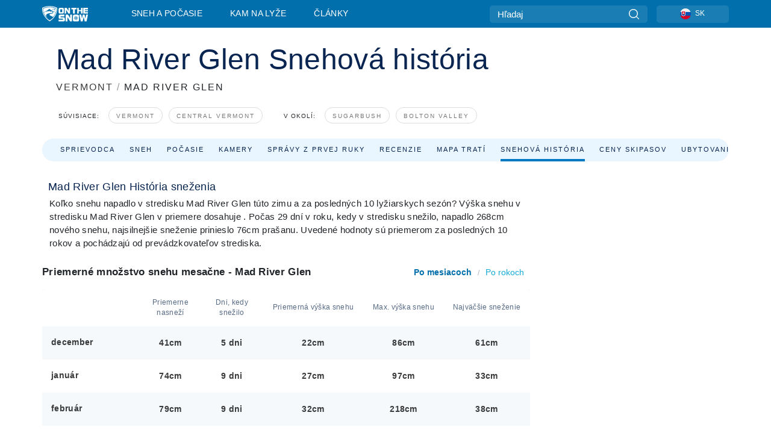

--- FILE ---
content_type: text/html; charset=utf-8
request_url: https://www.onthesnow.sk/vermont/mad-river-glen/snehova-historia
body_size: 67332
content:
<!DOCTYPE html><html lang="sk-SK"><head><meta charSet="utf-8"/><title>Snehová história strediska Mad River Glen</title><meta name="viewport" content="initial-scale=1.0, width=device-width"/><meta name="description" content="Koľko snehu je v stredisku Mad River Glen a koľko ho napadlo pred rokom? Zobraz snehovú históriu strediska Mad River Glen, kumulatívne množstvo snehu a termíny, kedy snežilo."/><link rel="canonical" href="https://www.onthesnow.sk/vermont/mad-river-glen/snehova-historia"/><meta name="smartbanner:title" content="OnTheSnow Ski &amp; Snow Report"/><meta name="smartbanner:author" content="Ski &amp; Snow Conditions"/><meta name="smartbanner:hide-path" content="/"/><meta name="smartbanner:icon-apple" content="https://images.onthesnow.com/images/apple-touch-icon.png"/><meta name="smartbanner:icon-google" content="https://images.onthesnow.com/images/apple-touch-icon.png"/><meta name="smartbanner:button" content="SPUSTI"/><meta name="smartbanner:button-url-apple" content="https://apps.apple.com/us/app/onthesnow-ski-snow-report/id300412347"/><meta name="smartbanner:button-url-google" content="https://play.google.com/store/apps/details?id=com.skireport"/><meta name="smartbanner:enabled-platforms" content="android,ios"/><meta name="smartbanner:close-label" content="Close"/><meta property="og:url" content="https://www.onthesnow.sk/vermont/mad-river-glen/snehova-historia"/><meta property="og:type" content="website"/><meta property="og:title" content="Snehová história strediska Mad River Glen"/><meta property="og:locale" content="sk-SK"/><meta property="og:description" content="Koľko snehu je v stredisku Mad River Glen a koľko ho napadlo pred rokom? Zobraz snehovú históriu strediska Mad River Glen, kumulatívne množstvo snehu a termíny, kedy snežilo."/><meta property="og:image" content="https://cdn.bfldr.com/WIENNW6Q/as/xc7tbw7v2353q5vhms397k9c/Mad_River_Glen?auto=webp&amp;format=png"/><meta name="twitter:card" content="summary_large_image"/><meta property="twitter:url" content="https://www.onthesnow.sk/vermont/mad-river-glen/snehova-historia"/><meta name="twitter:site" content="@onthesnow"/><meta name="twitter:title" content="Snehová história strediska Mad River Glen"/><meta name="twitter:description" content="Koľko snehu je v stredisku Mad River Glen a koľko ho napadlo pred rokom? Zobraz snehovú históriu strediska Mad River Glen, kumulatívne množstvo snehu a termíny, kedy snežilo."/><meta name="twitter:image" content="https://cdn.bfldr.com/WIENNW6Q/as/xc7tbw7v2353q5vhms397k9c/Mad_River_Glen?auto=webp&amp;format=png"/><link rel="manifest" href="/manifest.json"/><meta name="next-head-count" content="28"/><link rel="apple-touch-icon" sizes="180x180" href="/apple-touch-icon.png"/><link rel="icon" type="image/png" sizes="32x32" href="/favicon-32x32.png"/><link rel="icon" type="image/png" sizes="16x16" href="/favicon-16x16.png"/><link rel="mask-icon" href="/safari-pinned-tab.svg" color="#5bbad5"/><meta name="msapplication-TileColor" content="#2d89ef"/><meta name="theme-color" content="#ffffff"/><link rel="preconnect" href="https://fonts.googleapis.com"/><link rel="preconnect" href="https://fonts.gstatic.com" crossorigin="anonymous"/><link rel="preload" as="style" href="https://fonts.googleapis.com/css2?family=Roboto:wght@100;300;400;500;600;700;900&amp;family=Poppins:wght@100;300;400;500;600;700;900&amp;display=swap"/><link rel="stylesheet" href="https://fonts.googleapis.com/css2?family=Roboto:wght@100;300;400;500;600;700;900&amp;family=Poppins:wght@100;300;400;500;600;700;900&amp;display=swap" media="print"/><noscript><link rel="stylesheet" href="https://fonts.googleapis.com/css2?family=Roboto:wght@100;300;400;500;600;700;900&amp;family=Poppins:wght@100;300;400;500;600;700;900&amp;display=swap"/></noscript><link href="https://fonts.googleapis.com/css2?family=Poppins:ital,wght@0,300;0,400;0,500;0,600;0,700;0,800;1,300;1,400;1,500;1,600;1,700;1,800&amp;display=swap" rel="stylesheet"/><script type="text/plain" async="" class="optanon-category-C0004">(function(w,d,s,l,i){w[l]=w[l]||[];w[l].push({'gtm.start':
          new Date().getTime(),event:'gtm.js'});var f=d.getElementsByTagName(s)[0],
          j=d.createElement(s),dl=l!='dataLayer'?'&l='+l:'';j.async=true;j.src=
          'https://www.googletagmanager.com/gtm.js?id='+i+dl;f.parentNode.insertBefore(j,f);
          })(window,document,'script','dataLayer','GTM-5SCH5W8');</script><meta name="google-site-verification" content="xl1i2-dmbSSbf9QcrH_CPJD-rNGTfsgID4aZRSyJR_Q"/><style>
                    #onetrust-consent-sdk { display: none }
                    </style><script type="text/javascript">
          window.OptanonWrapper = function() {
            console.log("OptanonWrapper fired", OneTrust.IsAlertBoxClosed());
            window.isOneTrustScriptLoaded = true;

            if (window.parseOTCookie) {
              parseOTCookie(true);
            }
          }</script><script type="text/javascript" src="//ajax.googleapis.com/ajax/libs/jquery/3.6.1/jquery.min.js"></script><script type="text/javascript" src="//moje.onthesnow.sk/c/assets/pigeon.js?v1"></script><script type="text/javascript">var Pigeon = new PigeonClass({
                    subdomain: 'moje.onthesnow.sk',
                    fingerprint: true,
                    idp: false // true if subdomain does not share the same primary domain this script is installed on
                   });
                
                Pigeon.oneTrust('enable', { ignoreCookieCategories:['C0001','C0003'] } );
                   
                Pigeon.paywall({
                    // redirect: true || 'modal' Setting true or false tells Pigeon whether to redirect to 
                    // preset promotional page or not. Setting 'modal' tells the page to popup the
                    // standard promotional dialog.
                    redirect:false, 
                    free:false, // default: false. Setting true overrides the Pigeon Cloud presets, allowing this page to be free.
                    success:function(response){
                    // do stuff here with response
                    // See Pigeon Response Reference in documentation for available variables.
                    }
                });
                
                
                </script><script defer="" type="text/javascript">Pigeon.paywallPromise.done(function(response){
                // Is user logged in and enabled
                if( response.user_status ){
                    window.pigeonProps = {
                       trKey: 'nav.footer.accountSettings',
                       href: 'https://moje.onthesnow.sk/user/',
                       fallback: 'Account Settings'
                    }
                } else {
                    window.pigeonProps = {
                       trKey: 'nav.footer.rejectConsent',
                       href: 'https://www.onthesnow.sk/news/ochrana-sukromia/',
                       fallback: 'Reject Consent'
                    }
                }
                if(window.updatePigeonProps) {
                    window.updatePigeonProps();
                }
            });</script><script src="https://cdn.cookielaw.org/scripttemplates/otSDKStub.js" type="text/javascript" charSet="UTF-8" data-domain-script="6db7ce2e-b00a-40ee-9f87-a9ce9977b9c9"></script><link rel="stylesheet" href="/smartbanner/smartbanner.min.css"/><script defer="" src="/smartbanner/smartbanner.min.js"></script><link rel="preload" href="https://nextjs.onthesnow.com/_next/static/css/aa0e96e459c5c095.css" as="style"/><link rel="stylesheet" href="https://nextjs.onthesnow.com/_next/static/css/aa0e96e459c5c095.css" data-n-g=""/><link rel="preload" href="https://nextjs.onthesnow.com/_next/static/css/4de4e3fbe9b82a94.css" as="style"/><link rel="stylesheet" href="https://nextjs.onthesnow.com/_next/static/css/4de4e3fbe9b82a94.css" data-n-p=""/><link rel="preload" href="https://nextjs.onthesnow.com/_next/static/css/d6715af7501c8f60.css" as="style"/><link rel="stylesheet" href="https://nextjs.onthesnow.com/_next/static/css/d6715af7501c8f60.css" data-n-p=""/><link rel="preload" href="https://nextjs.onthesnow.com/_next/static/css/a6c2397b2e8ae6bc.css" as="style"/><link rel="stylesheet" href="https://nextjs.onthesnow.com/_next/static/css/a6c2397b2e8ae6bc.css" data-n-p=""/><link rel="preload" href="https://nextjs.onthesnow.com/_next/static/css/56a9a8783b6ce40a.css" as="style"/><link rel="stylesheet" href="https://nextjs.onthesnow.com/_next/static/css/56a9a8783b6ce40a.css"/><noscript data-n-css=""></noscript><script defer="" nomodule="" src="https://nextjs.onthesnow.com/_next/static/chunks/polyfills-c67a75d1b6f99dc8.js"></script><script defer="" src="https://nextjs.onthesnow.com/_next/static/chunks/5953.41bbe2dd86498f39.js"></script><script defer="" src="https://nextjs.onthesnow.com/_next/static/chunks/2220.d81ed58aed146073.js"></script><script src="https://nextjs.onthesnow.com/_next/static/chunks/webpack-cf76e7afb565815d.js" defer=""></script><script src="https://nextjs.onthesnow.com/_next/static/chunks/framework-c785d58f95541f19.js" defer=""></script><script src="https://nextjs.onthesnow.com/_next/static/chunks/main-35ccc97ee3abffe0.js" defer=""></script><script src="https://nextjs.onthesnow.com/_next/static/chunks/pages/_app-f6078e0af76faa3f.js" defer=""></script><script src="https://nextjs.onthesnow.com/_next/static/chunks/fec483df-025b67593f65e72d.js" defer=""></script><script src="https://nextjs.onthesnow.com/_next/static/chunks/9669-b100a0bcd7abbd2e.js" defer=""></script><script src="https://nextjs.onthesnow.com/_next/static/chunks/9861-1e768c62a1e811b5.js" defer=""></script><script src="https://nextjs.onthesnow.com/_next/static/chunks/4221-2d3eed0b0f8c238c.js" defer=""></script><script src="https://nextjs.onthesnow.com/_next/static/chunks/2050-63886329d538a06f.js" defer=""></script><script src="https://nextjs.onthesnow.com/_next/static/chunks/1605-9dcf4a4be1483119.js" defer=""></script><script src="https://nextjs.onthesnow.com/_next/static/chunks/8033-bdfbe0588b213143.js" defer=""></script><script src="https://nextjs.onthesnow.com/_next/static/chunks/1036-d3fc8e39a0906a4d.js" defer=""></script><script src="https://nextjs.onthesnow.com/_next/static/chunks/247-f8c3f07f9875f43b.js" defer=""></script><script src="https://nextjs.onthesnow.com/_next/static/chunks/1983-f8ca9cfc6d014e8a.js" defer=""></script><script src="https://nextjs.onthesnow.com/_next/static/chunks/2974-570e456ff5fece53.js" defer=""></script><script src="https://nextjs.onthesnow.com/_next/static/chunks/1994-e496443910856d54.js" defer=""></script><script src="https://nextjs.onthesnow.com/_next/static/chunks/7796-e38cda8f07e00c24.js" defer=""></script><script src="https://nextjs.onthesnow.com/_next/static/chunks/1-4cf52f3bf0872ab3.js" defer=""></script><script src="https://nextjs.onthesnow.com/_next/static/chunks/2797-0ccd6666e06d2eae.js" defer=""></script><script src="https://nextjs.onthesnow.com/_next/static/chunks/536-3dfdb7fa7cab0e37.js" defer=""></script><script src="https://nextjs.onthesnow.com/_next/static/chunks/pages/%5Bregion%5D/%5Bresort%5D/snehova-historia-10a30bcb5adddee2.js" defer=""></script><script src="https://nextjs.onthesnow.com/_next/static/2.8.17_sk-SK/_buildManifest.js" defer=""></script><script src="https://nextjs.onthesnow.com/_next/static/2.8.17_sk-SK/_ssgManifest.js" defer=""></script></head><body><div id="__next"><noscript><iframe title="Google Tag Manager" src="https://www.googletagmanager.com/ns.html?id=GTM-5SCH5W8" height="0" width="0" style="display:none;visibility:hidden"></iframe></noscript><div id="GPTScripts"></div><noscript><img height="1" width="1" alt="facebook-pixel" class="optanon-category-C0004" style="display:none" src="https://www.facebook.com/tr?id=419774891779343&amp;ev=PageView&amp;noscript=1"/></noscript><div id="FPC-with-scripts"></div><noscript><img style="position:absolute" alt="" src="https://pubads.g.doubleclick.net/activity;dc_iu=/7730/DFPAudiencePixel;ord=1;dc_seg=7264807841?" width="1" height="1"/></noscript><nav class="styles_box___Anpz"><div class="container-xl p-0"><div><div class="styles_logo__SQxSo"><a tabindex="-1" href="/"><svg viewBox="0 0 88 30" fill="none" xmlns="http://www.w3.org/2000/svg"><path fill-rule="evenodd" clip-rule="evenodd" d="M14.473 0c6.234.049 11.834 1.87 14.332 3.525.09.06 2.289 15.162-14.332 25.811C-2.146 18.686.053 3.586.143 3.525 2.64 1.87 8.24.049 14.472 0zm-.005 1.292c5.65.044 10.728 1.675 12.994 3.158.08.052 2.074 13.58-12.994 23.117C-.597 18.029 1.395 4.502 1.476 4.45 3.742 2.967 8.82 1.336 14.468 1.292zm12.368 3.74C24.686 3.68 19.83 2.296 14.47 2.257c-5.36.04-10.176 1.527-12.325 2.878-.038.024-.504 2.983.723 7.017.372-.204 4.062-2.23 6.001-3.313 1.434-.802 3.166-2.08 4.164-2.818.469-.346.776-.573.815-.576.058-.005.17.099.379.29.492.453 1.518 1.396 3.611 2.564 2.725 1.521 4.798 2.374 8.363 3.511l-.106.376c-.474-.179-1.617-.586-3.925-1.286-.525-.159.059.22.677.62.452.292.923.597.992.712 0 0-2.845-1.332-5.073-1.87-.112-.027-.001.04.224.175.982.591 4.136 2.49.581 3.662-.151.05-.312.099-.478.147-.445.129-.938.25-1.438.374-3.574.881-7.482 1.845 3.424 6.09 7.067-7.68 5.82-15.74 5.758-15.78zM11.03 23.685c-4.583-3.656-6.871-7.648-7.99-10.988l.033.005c1.17-.724 3.013-1.616 4.646-2.406a136.38 136.38 0 001.809-.886c.58-.292.004.259-.65.886-.697.667-1.484 1.42-1.063 1.334.152-.031.578-.304 1.071-.62.517-.33 1.106-.708 1.528-.902.825-.382 1.918-.19 2.165.19.121.186.41-.184.712-.572.315-.404.646-.828.814-.655.33.339 2 2.496 2 2.496l.104-1.946s9.237 3.13-.454 4.06c-12.351 1.186-7.938 7.001-4.725 10.004zM23.983 5.595l-.33-1.01-.318.656.33 1.01.982-.338.317-.655-.981.337zm-.818 1.676l.33 1.008.319-.655-.33-1.01-.982.338-.318.656.981-.337zm2.276-.723l-.984.338.328 1.006-.638-.326-.33-1.007.984-.339.64.328zm-2.747-.566l-.983.338.64.327.983-.339-.33-1.006-.637-.327.327 1.007zm-3.137-.396l.334.477.463-.342-.063.398-.463.343-.335-.477.064-.4zm.502 1.973l-.334-.476-.464.341.063-.398.464-.343.334.478-.063.398zm.287-.895l.466-.342-.389-.066-.466.342.334.477.389.064-.334-.475zm-1.54.16l.465-.341-.334-.476.39.065.332.476-.464.343-.39-.066zm5.484 2.405l-.267-.143.062.203.268.143.14-.273-.062-.202-.14.272zm-.043.592l.06.204.141-.274.268.144-.063-.204-.266-.143-.14.273zm.197-.355l.14-.274.2-.063-.142.274.267.144-.198.063-.267-.144zm-.61-.032l.266.143-.14.275.198-.064.14-.273-.266-.144-.198.063zm64.095-5.931v2.72h-5.705v1.674h5.725v2.208h-5.725v1.62h5.714v2.761h-8.846V3.482l8.837.02zM47.055 3.5h-3.977l.003 10.984h2.959V7.259l4.433 7.225h3.033V3.495H50.54V9.24L47.055 3.5zm-13.072 0s2.783-.004 5.386-.004c2.602 0 2.396 2.741 2.396 2.741v5.471c0 3.034-2.507 2.776-2.507 2.776h-5.166s-.909.087-1.69-.569c-.781-.658-.77-2.192-.77-2.192V6.229s-.056-.977.5-1.865c.554-.887 1.851-.863 1.851-.863zm.778 8.227h3.876V6.224h-3.861l-.015 5.503zm21.33-8.225v2.731h3.373v8.252h3.304V6.233h3.222V3.502h-9.899zM70.473 3.5h-3.139L67.3 14.435h3.174v-4.53h4.136v4.548h3.156V3.5h-3.156v4.192h-4.136V3.5zM49.71 16.58H45.03l.005 12.923h3.479V21l5.217 8.503h3.57v-12.93h-3.492v6.758l-4.098-6.75zm-6.928-.013v3.213h-7.49v1.956h5.736s2.568-.29 2.568 2.247v3.393s.082 2.127-2.593 2.127H31.63v-3.248h8.397v-1.898h-5.534s-1.447.07-2.12-.42c-.777-.568-.672-1.717-.672-1.717v-3.37s-.014-1.06.87-1.726c.803-.605 2.722-.557 2.722-.557h7.49zm31.483 12.96l-2.635-12.963 3.544.01 1.312 7.558 1.526-7.55h3.581l1.537 7.55 1.337-7.574H88l-2.639 12.946h-3.625l-1.926-8.88-1.938 8.902h-3.606zM61.746 16.58s3.274-.008 6.338-.008c3.062 0 2.822 3.226 2.822 3.226v6.437c0 3.568-2.951 3.267-2.951 3.267h-6.076s-1.073.103-1.992-.67c-.92-.774-.906-2.577-.906-2.577v-6.471s-.065-1.146.588-2.188c.655-1.048 2.177-1.016 2.177-1.016zm3.806 4.478l-1.042-2.11-.494 1.545 1.041 2.112 2.053-1.066.494-1.544-2.052 1.063zM64.28 25.01l1.04 2.11.496-1.545-1.04-2.111-2.055 1.064-.493 1.547 2.052-1.065zm4.781-2.338l-2.059 1.068 1.039 2.105-1.507-.507-1.04-2.107 2.059-1.067 1.508.508zm-6.228-.339l-2.057 1.068 1.507.506 2.06-1.068-1.04-2.103-1.507-.51 1.037 2.107z" fill="#fff"></path></svg></a></div><div class="styles_desktopMenu__lxfmC"><a href="/snehove-spravy">Sneh a počasie</a><a href="/lyziarske-stredisko">Kam na lyže</a><a href="/news/" class="">Články</a></div></div><div><div class="styles_search__UiDjC"><form><input type="search" name="search" placeholder="Hľadaj"/><button type="button" title="Hľadaj"><svg viewBox="0 0 24 24" xmlns="http://www.w3.org/2000/svg"><path d="M10.57 0C4.74 0 0 4.741 0 10.57c0 5.827 4.741 10.568 10.57 10.568 5.827 0 10.568-4.741 10.568-10.569C21.138 4.741 16.397 0 10.57 0zm0 19.187c-4.753 0-8.619-3.866-8.619-8.618 0-4.752 3.866-8.618 8.618-8.618 4.752 0 8.618 3.866 8.618 8.618 0 4.752-3.866 8.618-8.618 8.618z"></path><path d="M23.714 22.334l-5.593-5.593a.975.975 0 10-1.38 1.38l5.593 5.593a.972.972 0 001.38 0 .975.975 0 000-1.38z"></path></svg></button></form></div><div class="styles_langPicker__IbnXq"><div class="styles_langWrapper__Fb8X0"><a class="styles_langButton__7sCTT"><div><img src="/assets/flags/SK.png" alt="SK" width="18" height="18" title="SK"/><span>SK</span></div></a><div class="styles_langDropdown__KCcDf"><a class="lang-select" href="https://www.onthesnow.com"><div><span>US</span></div></a><a class="lang-select" href="https://www.onthesnow.co.uk"><div><span>UK</span></div></a><a class="lang-select" href="https://www.skiinfo.se"><div><span>SV</span></div></a><a class="lang-select" href="https://www.onthesnow.sk"><div><span>SK</span></div></a><a class="lang-select" href="https://www.skiinfo.pl"><div><span>PL</span></div></a><a class="lang-select" href="https://www.skiinfo.de"><div><span>DE</span></div></a><a class="lang-select" href="https://es.skiinfo.com"><div><span>ES</span></div></a><a class="lang-select" href="https://www.skiinfo.it"><div><span>IT</span></div></a><a class="lang-select" href="https://www.skiinfo.no"><div><span>NO</span></div></a><a class="lang-select" href="https://www.skiinfo.dk"><div><span>DA</span></div></a><a class="lang-select" href="https://www.skiinfo.fr"><div><span>FR</span></div></a><a class="lang-select" href="https://www.skiinfo.nl"><div><span>NL</span></div></a><a class="lang-select" href="https://www.onthesnow.cz"><div><span>CZ</span></div></a></div></div></div><div tabindex="-1" role="button" class="styles_searchToggle__L4_lN"><svg viewBox="0 0 24 24" xmlns="http://www.w3.org/2000/svg"><path d="M10.57 0C4.74 0 0 4.741 0 10.57c0 5.827 4.741 10.568 10.57 10.568 5.827 0 10.568-4.741 10.568-10.569C21.138 4.741 16.397 0 10.57 0zm0 19.187c-4.753 0-8.619-3.866-8.619-8.618 0-4.752 3.866-8.618 8.618-8.618 4.752 0 8.618 3.866 8.618 8.618 0 4.752-3.866 8.618-8.618 8.618z"></path><path d="M23.714 22.334l-5.593-5.593a.975.975 0 10-1.38 1.38l5.593 5.593a.972.972 0 001.38 0 .975.975 0 000-1.38z"></path></svg></div><div tabindex="-1" role="button" class="styles_burger__OiHl4"><svg viewBox="0 0 25 20" xmlns="http://www.w3.org/2000/svg"><rect width="25" height="3.333" rx="1.667"></rect><rect y="8.334" width="25" height="3.333" rx="1.667"></rect><rect y="16.666" width="25" height="3.333" rx="1.667"></rect></svg></div></div></div><div class="styles_mobileMenu__EWmNZ"><div class="styles_head__cDv3M"><div class="container"><div tabindex="-1" role="button" class="styles_burger__OiHl4"><svg viewBox="0 0 25 20" xmlns="http://www.w3.org/2000/svg"><rect width="25" height="3.333" rx="1.667"></rect><rect y="8.334" width="25" height="3.333" rx="1.667"></rect><rect y="16.666" width="25" height="3.333" rx="1.667"></rect></svg></div></div></div><div class="styles_links__OPHIm"><a href="/snehove-spravy">Sneh a počasie</a><a href="/lyziarske-stredisko">Kam na lyže</a><a href="/news/" class="">Články</a></div></div></nav><div class="SizeMonitor_wrapper__pWZ2x" style="height:0px"><div class="SizeMonitor_inner__ea5ry"><div class="adunit_main__SsoLJ" data-resort="222" data-resort-name="Mad River Glen" data-language="sk-SK" data-country="USA"></div></div></div><div class="adunit_main__SsoLJ adunit_popup__ikrQJ" data-resort="222" data-resort-name="Mad River Glen" data-language="sk-SK" data-country="USA"></div><div class="container-xl content-container"><div class="styles_header__LIzdC"><div class="styles_content__17ubJ"><div class="styles_hero__28E9o"><div><div class="styles_title__nwByn"><h1>Mad River Glen Snehová história</h1></div><div class="styles_subtitle__uu40P"><h2><a href="/vermont/snehove-spravy">VERMONT</a> <span class="styles_seperator__rWZRs">/</span> <!-- -->MAD RIVER GLEN</h2></div><div class="styles_tagsContainer__wqBiQ"><div class="styles_rows__4zqtZ styles_rowsNonPartner__1TJ40"><div class="styles_row___yPCL"><p>Súvisiace:</p><a class="styles_tag__GOIyD" href="/vermont/snehove-spravy">Vermont</a><a class="styles_tag__GOIyD" href="/central-vermont/snehove-spravy">Central Vermont</a></div><div class="styles_row___yPCL"><p>V okolí:</p><a class="styles_tag__GOIyD" href="/vermont/sugarbush/snehove-spravy">Sugarbush</a><a class="styles_tag__GOIyD" href="/vermont/bolton-valley/snehove-spravy">Bolton Valley</a></div></div></div></div></div><div class="styles_links__CG2WY"><div class="Link_linkContainer__j_XC5"><a href="/vermont/mad-river-glen/lyziarske-stredisko" rel="" class="Link_link__jRQZF Link_redesigned___kOm_">Sprievodca</a></div><div class="Link_linkContainer__j_XC5"><a href="/vermont/mad-river-glen/snehove-spravy" rel="" class="Link_link__jRQZF Link_redesigned___kOm_">Sneh</a></div><div class="Link_linkContainer__j_XC5"><a href="/vermont/mad-river-glen/pocasie" rel="" class="Link_link__jRQZF Link_redesigned___kOm_">Počasie</a></div><div class="Link_linkContainer__j_XC5"><a href="/vermont/mad-river-glen/kamery" rel="" class="Link_link__jRQZF Link_redesigned___kOm_">Kamery</a></div><div class="Link_linkContainer__j_XC5"><a href="/vermont/mad-river-glen/spravy-zo-zjazdovky" rel="" class="Link_link__jRQZF Link_redesigned___kOm_">Správy z prvej ruky</a></div><div class="Link_linkContainer__j_XC5"><a href="/vermont/mad-river-glen/recenzie" rel="" class="Link_link__jRQZF Link_redesigned___kOm_">Recenzie</a></div><div class="Link_linkContainer__j_XC5"><a href="/vermont/mad-river-glen/mapa-zjazdoviek" rel="" class="Link_link__jRQZF Link_redesigned___kOm_">Mapa tratí</a></div><div class="Link_linkContainer__j_XC5 Link_active__r16jD"><a href="/vermont/mad-river-glen/snehova-historia" rel="" class="Link_link__jRQZF Link_redesigned___kOm_">Snehová história</a></div><div class="Link_linkContainer__j_XC5"><a href="/vermont/mad-river-glen/skipasy" rel="" class="Link_link__jRQZF Link_redesigned___kOm_">Ceny skipasov</a></div></div></div></div><div class="styles_layout__Zkjid layout-container"><style>#nprogress{pointer-events:none}#nprogress .bar{background:#29d;position:fixed;z-index:1600;top: 0;left:0;width:100%;height:3px}#nprogress .peg{display:block;position:absolute;right:0;width:100px;height:100%;box-shadow:0 0 10px #29d,0 0 5px #29d;opacity:1;-webkit-transform:rotate(3deg) translate(0px,-4px);-ms-transform:rotate(3deg) translate(0px,-4px);transform:rotate(3deg) translate(0px,-4px)}#nprogress .spinner{display:block;position:fixed;z-index:1600;top: 15px;right:15px}#nprogress .spinner-icon{width:18px;height:18px;box-sizing:border-box;border:2px solid transparent;border-top-color:#29d;border-left-color:#29d;border-radius:50%;-webkit-animation:nprogress-spinner 400ms linear infinite;animation:nprogress-spinner 400ms linear infinite}.nprogress-custom-parent{overflow:hidden;position:relative}.nprogress-custom-parent #nprogress .bar,.nprogress-custom-parent #nprogress .spinner{position:absolute}@-webkit-keyframes nprogress-spinner{0%{-webkit-transform:rotate(0deg)}100%{-webkit-transform:rotate(360deg)}}@keyframes nprogress-spinner{0%{transform:rotate(0deg)}100%{transform:rotate(360deg)}}</style><div class="styles_main__AIw_d"><article class="styles_box__DnDyN"><div class="styles_box__nvOx2"><h2 class="styles_title__7rSWH">Mad River Glen História sneženia</h2><div class="styles_links__vwiP3"></div></div><div class="styles_box__A8NLW">Koľko snehu napadlo v stredisku Mad River Glen túto zimu a za posledných 10 lyžiarskych sezón? Výška snehu v stredisku Mad River Glen v priemere dosahuje . Počas 29 dní v roku, kedy v stredisku snežilo, napadlo 268cm nového snehu, najsilnejšie sneženie prinieslo 76cm prašanu. Uvedené hodnoty sú priemerom za posledných 10 rokov a pochádzajú od prevádzkovateľov strediska.</div></article><div class="styles_wrap__kW2hn"><header class="styles_headerSnowfall__NiKQR"><h2 class="styles_title__d0kvu">Priemerné množstvo snehu mesačne - Mad River Glen</h2><div class="styles_tabs__QXi8y"><button type="button" class="styles_active__oDQkX">Po mesiacoch</button>/<button type="button" class="">Po rokoch</button></div></header><div class="styles_outer__3xS_g"><div class="styles_scrollLeft__jpFM6"><svg viewBox="0 0 8 10"><path d="M.742 5.128L6.945.946a.705.705 0 01.73.009c.194.135.194.35 0 .484L1.839 5.375 7.676 9.31c.202.136.202.357 0 .493a.705.705 0 01-.731 0L.742 5.621c-.202-.136-.202-.356 0-.493z"></path></svg></div><div class="styles_scrollRight__YU6x_"><svg viewBox="0 0 8 10" xmlns="http://www.w3.org/2000/svg"><path d="M7.675 5.129L1.473.947a.705.705 0 00-.731.009c-.194.135-.194.349 0 .484l5.837 3.935L.742 9.311c-.202.136-.202.357 0 .493a.705.705 0 00.73 0l6.203-4.182c.202-.136.202-.357 0-.493z"></path></svg></div><div class="styles_inner__GRfHF"><section class="styles_box__Yj7Aj"><table class="styles_table__Z17oT"><thead><tr class="styles_header__BkgeH"><th></th><th class="styles_totalSnowfall__795IG"><span class="h5 styles_h5__RfoIE" title="Priemerne nasneží">Priemerne nasneží</span></th><th class="styles_snowfallDay__KBB1P"><span class="h5 styles_h5__RfoIE" title="Dni, kedy snežilo">Dni, kedy snežilo</span></th><th class="styles_baseDepth__UdGnA"><span class="h5 styles_h5__RfoIE" title="Priemerná výška snehu">Priemerná výška snehu</span></th><th class="styles_maxBase__9jE4g"><span class="h5 styles_h5__RfoIE" title="Max. výška snehu">Max. výška snehu</span></th><th class="styles_biggest__uQUY_"><span class="h5 styles_h5__RfoIE" title="Najväčšie sneženie">Najväčšie sneženie</span></th></tr></thead><tbody><tr class="styles_row__HcbNh styles_other__Vn__L"><th scope="row" class="styles_rowTitle__GzUdV"><span class="h4 styles_h4__5Mj1_">december</span></th><td class="styles_totalSnowfall__795IG"><span class="h4 styles_h4__5Mj1_">41cm</span></td><td class="styles_snowfallDay__KBB1P"><span class="h4 styles_h4__5Mj1_">5 dni</span></td><td class="styles_baseDepth__UdGnA"><span class="h4 styles_h4__5Mj1_">22cm</span></td><td class="styles_maxBase__9jE4g"><span class="h4 styles_h4__5Mj1_">86cm</span></td><td class="styles_biggest__uQUY_"><span class="h4 styles_h4__5Mj1_">61cm</span></td></tr><tr class="styles_row__HcbNh"><th scope="row" class="styles_rowTitle__GzUdV"><span class="h4 styles_h4__5Mj1_">január</span></th><td class="styles_totalSnowfall__795IG"><span class="h4 styles_h4__5Mj1_">74cm</span></td><td class="styles_snowfallDay__KBB1P"><span class="h4 styles_h4__5Mj1_">9 dni</span></td><td class="styles_baseDepth__UdGnA"><span class="h4 styles_h4__5Mj1_">27cm</span></td><td class="styles_maxBase__9jE4g"><span class="h4 styles_h4__5Mj1_">97cm</span></td><td class="styles_biggest__uQUY_"><span class="h4 styles_h4__5Mj1_">33cm</span></td></tr><tr class="styles_row__HcbNh styles_other__Vn__L"><th scope="row" class="styles_rowTitle__GzUdV"><span class="h4 styles_h4__5Mj1_">február</span></th><td class="styles_totalSnowfall__795IG"><span class="h4 styles_h4__5Mj1_">79cm</span></td><td class="styles_snowfallDay__KBB1P"><span class="h4 styles_h4__5Mj1_">9 dni</span></td><td class="styles_baseDepth__UdGnA"><span class="h4 styles_h4__5Mj1_">32cm</span></td><td class="styles_maxBase__9jE4g"><span class="h4 styles_h4__5Mj1_">218cm</span></td><td class="styles_biggest__uQUY_"><span class="h4 styles_h4__5Mj1_">38cm</span></td></tr><tr class="styles_row__HcbNh"><th scope="row" class="styles_rowTitle__GzUdV"><span class="h4 styles_h4__5Mj1_">marec</span></th><td class="styles_totalSnowfall__795IG"><span class="h4 styles_h4__5Mj1_">75cm</span></td><td class="styles_snowfallDay__KBB1P"><span class="h4 styles_h4__5Mj1_">6 dni</span></td><td class="styles_baseDepth__UdGnA"><span class="h4 styles_h4__5Mj1_">38cm</span></td><td class="styles_maxBase__9jE4g"><span class="h4 styles_h4__5Mj1_">335cm</span></td><td class="styles_biggest__uQUY_"><span class="h4 styles_h4__5Mj1_">76cm</span></td></tr><tr class="styles_row__HcbNh styles_other__Vn__L"><th scope="row" class="styles_rowTitle__GzUdV"><span class="h4 styles_h4__5Mj1_">apríl</span></th><td class="styles_totalSnowfall__795IG"><span class="h4 styles_h4__5Mj1_">16cm</span></td><td class="styles_snowfallDay__KBB1P"><span class="h4 styles_h4__5Mj1_">1 deň</span></td><td class="styles_baseDepth__UdGnA"><span class="h4 styles_h4__5Mj1_">31cm</span></td><td class="styles_maxBase__9jE4g"><span class="h4 styles_h4__5Mj1_">76cm</span></td><td class="styles_biggest__uQUY_"><span class="h4 styles_h4__5Mj1_">36cm</span></td></tr></tbody></table></section></div></div><div class="styles_outer__3xS_g"><div class="styles_scrollLeft__jpFM6"><svg viewBox="0 0 8 10"><path d="M.742 5.128L6.945.946a.705.705 0 01.73.009c.194.135.194.35 0 .484L1.839 5.375 7.676 9.31c.202.136.202.357 0 .493a.705.705 0 01-.731 0L.742 5.621c-.202-.136-.202-.356 0-.493z"></path></svg></div><div class="styles_scrollRight__YU6x_"><svg viewBox="0 0 8 10" xmlns="http://www.w3.org/2000/svg"><path d="M7.675 5.129L1.473.947a.705.705 0 00-.731.009c-.194.135-.194.349 0 .484l5.837 3.935L.742 9.311c-.202.136-.202.357 0 .493a.705.705 0 00.73 0l6.203-4.182c.202-.136.202-.357 0-.493z"></path></svg></div><div class="styles_inner__GRfHF"><section class="styles_box__Yj7Aj styles_invisible__t0A8u"><table class="styles_table__Z17oT"><thead><tr class="styles_header__BkgeH"><th></th><th class="styles_totalSnowfall__795IG"><span class="h5 styles_h5__RfoIE" title="Koľko snehu napadlo">Koľko snehu napadlo</span></th><th class="styles_snowfallDay__KBB1P"><span class="h5 styles_h5__RfoIE" title="Dni, kedy snežilo">Dni, kedy snežilo</span></th><th class="styles_baseDepth__UdGnA"><span class="h5 styles_h5__RfoIE" title="Priemerná výška snehu">Priemerná výška snehu</span></th><th class="styles_maxBase__9jE4g"><span class="h5 styles_h5__RfoIE" title="Max. výška snehu">Max. výška snehu</span></th><th class="styles_biggest__uQUY_"><span class="h5 styles_h5__RfoIE" title="Najväčšie sneženie">Najväčšie sneženie</span></th></tr></thead><tbody><tr class="styles_row__HcbNh styles_other__Vn__L"><th scope="row" class="styles_rowTitle__GzUdV"><span class="h4 styles_h4__5Mj1_">2012 - 2013</span></th><td class="styles_totalSnowfall__795IG"><span class="h4 styles_h4__5Mj1_">221cm</span></td><td class="styles_snowfallDay__KBB1P"><span class="h4 styles_h4__5Mj1_">22 dni</span></td><td class="styles_baseDepth__UdGnA"><span class="h4 styles_h4__5Mj1_">24cm</span></td><td class="styles_maxBase__9jE4g"><span class="h4 styles_h4__5Mj1_">51cm</span></td><td class="styles_biggest__uQUY_"><span class="h4 styles_h4__5Mj1_">41cm</span></td></tr><tr class="styles_row__HcbNh"><th scope="row" class="styles_rowTitle__GzUdV"><span class="h4 styles_h4__5Mj1_">2013 - 2014</span></th><td class="styles_totalSnowfall__795IG"><span class="h4 styles_h4__5Mj1_">264cm</span></td><td class="styles_snowfallDay__KBB1P"><span class="h4 styles_h4__5Mj1_">19 dni</span></td><td class="styles_baseDepth__UdGnA"><span class="h4 styles_h4__5Mj1_">32cm</span></td><td class="styles_maxBase__9jE4g"><span class="h4 styles_h4__5Mj1_">41cm</span></td><td class="styles_biggest__uQUY_"><span class="h4 styles_h4__5Mj1_">56cm</span></td></tr><tr class="styles_row__HcbNh styles_other__Vn__L"><th scope="row" class="styles_rowTitle__GzUdV"><span class="h4 styles_h4__5Mj1_">2014 - 2015</span></th><td class="styles_totalSnowfall__795IG"><span class="h4 styles_h4__5Mj1_">244cm</span></td><td class="styles_snowfallDay__KBB1P"><span class="h4 styles_h4__5Mj1_">37 dni</span></td><td class="styles_baseDepth__UdGnA"><span class="h4 styles_h4__5Mj1_">72cm</span></td><td class="styles_maxBase__9jE4g"><span class="h4 styles_h4__5Mj1_">97cm</span></td><td class="styles_biggest__uQUY_"><span class="h4 styles_h4__5Mj1_">20cm</span></td></tr><tr class="styles_row__HcbNh"><th scope="row" class="styles_rowTitle__GzUdV"><span class="h4 styles_h4__5Mj1_">2015 - 2016</span></th><td class="styles_totalSnowfall__795IG"><span class="h4 styles_h4__5Mj1_">112cm</span></td><td class="styles_snowfallDay__KBB1P"><span class="h4 styles_h4__5Mj1_">12 dni</span></td><td class="styles_baseDepth__UdGnA"><span class="h4 styles_h4__5Mj1_">12cm</span></td><td class="styles_maxBase__9jE4g"><span class="h4 styles_h4__5Mj1_">15cm</span></td><td class="styles_biggest__uQUY_"><span class="h4 styles_h4__5Mj1_">38cm</span></td></tr><tr class="styles_row__HcbNh styles_other__Vn__L"><th scope="row" class="styles_rowTitle__GzUdV"><span class="h4 styles_h4__5Mj1_">2016 - 2017</span></th><td class="styles_totalSnowfall__795IG"><span class="h4 styles_h4__5Mj1_">366cm</span></td><td class="styles_snowfallDay__KBB1P"><span class="h4 styles_h4__5Mj1_">33 dni</span></td><td class="styles_baseDepth__UdGnA"><span class="h4 styles_h4__5Mj1_">18cm</span></td><td class="styles_maxBase__9jE4g"><span class="h4 styles_h4__5Mj1_">38cm</span></td><td class="styles_biggest__uQUY_"><span class="h4 styles_h4__5Mj1_">64cm</span></td></tr><tr class="styles_row__HcbNh"><th scope="row" class="styles_rowTitle__GzUdV"><span class="h4 styles_h4__5Mj1_">2017 - 2018</span></th><td class="styles_totalSnowfall__795IG"><span class="h4 styles_h4__5Mj1_">315cm</span></td><td class="styles_snowfallDay__KBB1P"><span class="h4 styles_h4__5Mj1_">26 dni</span></td><td class="styles_baseDepth__UdGnA"><span class="h4 styles_h4__5Mj1_">27cm</span></td><td class="styles_maxBase__9jE4g"><span class="h4 styles_h4__5Mj1_">61cm</span></td><td class="styles_biggest__uQUY_"><span class="h4 styles_h4__5Mj1_">56cm</span></td></tr><tr class="styles_row__HcbNh styles_other__Vn__L"><th scope="row" class="styles_rowTitle__GzUdV"><span class="h4 styles_h4__5Mj1_">2018 - 2019</span></th><td class="styles_totalSnowfall__795IG"><span class="h4 styles_h4__5Mj1_">340cm</span></td><td class="styles_snowfallDay__KBB1P"><span class="h4 styles_h4__5Mj1_">35 dni</span></td><td class="styles_baseDepth__UdGnA"><span class="h4 styles_h4__5Mj1_">22cm</span></td><td class="styles_maxBase__9jE4g"><span class="h4 styles_h4__5Mj1_">25cm</span></td><td class="styles_biggest__uQUY_"><span class="h4 styles_h4__5Mj1_">76cm</span></td></tr><tr class="styles_row__HcbNh"><th scope="row" class="styles_rowTitle__GzUdV"><span class="h4 styles_h4__5Mj1_">2019 - 2020</span></th><td class="styles_totalSnowfall__795IG"><span class="h4 styles_h4__5Mj1_">188cm</span></td><td class="styles_snowfallDay__KBB1P"><span class="h4 styles_h4__5Mj1_">24 dni</span></td><td class="styles_baseDepth__UdGnA"><span class="h4 styles_h4__5Mj1_">31cm</span></td><td class="styles_maxBase__9jE4g"><span class="h4 styles_h4__5Mj1_">41cm</span></td><td class="styles_biggest__uQUY_"><span class="h4 styles_h4__5Mj1_">20cm</span></td></tr><tr class="styles_row__HcbNh styles_other__Vn__L"><th scope="row" class="styles_rowTitle__GzUdV"><span class="h4 styles_h4__5Mj1_">2020 - 2021</span></th><td class="styles_totalSnowfall__795IG"><span class="h4 styles_h4__5Mj1_">132cm</span></td><td class="styles_snowfallDay__KBB1P"><span class="h4 styles_h4__5Mj1_">20 dni</span></td><td class="styles_baseDepth__UdGnA"><span class="h4 styles_h4__5Mj1_">24cm</span></td><td class="styles_maxBase__9jE4g"><span class="h4 styles_h4__5Mj1_">30cm</span></td><td class="styles_biggest__uQUY_"><span class="h4 styles_h4__5Mj1_">15cm</span></td></tr><tr class="styles_row__HcbNh"><th scope="row" class="styles_rowTitle__GzUdV"><span class="h4 styles_h4__5Mj1_">2021 - 2022</span></th><td class="styles_totalSnowfall__795IG"><span class="h4 styles_h4__5Mj1_">213cm</span></td><td class="styles_snowfallDay__KBB1P"><span class="h4 styles_h4__5Mj1_">25 dni</span></td><td class="styles_baseDepth__UdGnA"><span class="h4 styles_h4__5Mj1_">15cm</span></td><td class="styles_maxBase__9jE4g"><span class="h4 styles_h4__5Mj1_">33cm</span></td><td class="styles_biggest__uQUY_"><span class="h4 styles_h4__5Mj1_">30cm</span></td></tr><tr class="styles_row__HcbNh styles_other__Vn__L"><th scope="row" class="styles_rowTitle__GzUdV"><span class="h4 styles_h4__5Mj1_">2022 - 2023</span></th><td class="styles_totalSnowfall__795IG"><span class="h4 styles_h4__5Mj1_">401cm</span></td><td class="styles_snowfallDay__KBB1P"><span class="h4 styles_h4__5Mj1_">31 dni</span></td><td class="styles_baseDepth__UdGnA"><span class="h4 styles_h4__5Mj1_">49cm</span></td><td class="styles_maxBase__9jE4g"><span class="h4 styles_h4__5Mj1_">335cm</span></td><td class="styles_biggest__uQUY_"><span class="h4 styles_h4__5Mj1_">61cm</span></td></tr><tr class="styles_row__HcbNh"><th scope="row" class="styles_rowTitle__GzUdV"><span class="h4 styles_h4__5Mj1_">2023 - 2024</span></th><td class="styles_totalSnowfall__795IG"><span class="h4 styles_h4__5Mj1_">396cm</span></td><td class="styles_snowfallDay__KBB1P"><span class="h4 styles_h4__5Mj1_">44 dni</span></td><td class="styles_baseDepth__UdGnA"><span class="h4 styles_h4__5Mj1_">19cm</span></td><td class="styles_maxBase__9jE4g"><span class="h4 styles_h4__5Mj1_">30cm</span></td><td class="styles_biggest__uQUY_"><span class="h4 styles_h4__5Mj1_">36cm</span></td></tr><tr class="styles_row__HcbNh styles_other__Vn__L"><th scope="row" class="styles_rowTitle__GzUdV"><span class="h4 styles_h4__5Mj1_">2024 - 2025</span></th><td class="styles_totalSnowfall__795IG"><span class="h4 styles_h4__5Mj1_">399cm</span></td><td class="styles_snowfallDay__KBB1P"><span class="h4 styles_h4__5Mj1_">53 dni</span></td><td class="styles_baseDepth__UdGnA"><span class="h4 styles_h4__5Mj1_">25cm</span></td><td class="styles_maxBase__9jE4g"><span class="h4 styles_h4__5Mj1_">30cm</span></td><td class="styles_biggest__uQUY_"><span class="h4 styles_h4__5Mj1_">30cm</span></td></tr><tr class="styles_row__HcbNh"><th scope="row" class="styles_rowTitle__GzUdV"><span class="h4 styles_h4__5Mj1_">2025 - Doteraz</span></th><td class="styles_totalSnowfall__795IG"><span class="h4 styles_h4__5Mj1_">150cm</span></td><td class="styles_snowfallDay__KBB1P"><span class="h4 styles_h4__5Mj1_">22 dni</span></td><td class="styles_baseDepth__UdGnA"><span class="h4 styles_h4__5Mj1_">19cm</span></td><td class="styles_maxBase__9jE4g"><span class="h4 styles_h4__5Mj1_">30cm</span></td><td class="styles_biggest__uQUY_"><span class="h4 styles_h4__5Mj1_">25cm</span></td></tr><tr class="styles_row__HcbNh styles_other__Vn__L"><th scope="row" class="styles_rowTitle__GzUdV"><span class="h4 styles_h4__5Mj1_">Priemer</span></th><td class="styles_totalSnowfall__795IG"><span class="h4 styles_h4__5Mj1_">268cm</span></td><td class="styles_snowfallDay__KBB1P"><span class="h4 styles_h4__5Mj1_">29 dni</span></td><td class="styles_baseDepth__UdGnA"><span class="h4 styles_h4__5Mj1_">28cm</span></td><td class="styles_maxBase__9jE4g"><span class="h4 styles_h4__5Mj1_">62cm</span></td><td class="styles_biggest__uQUY_"><span class="h4 styles_h4__5Mj1_">41cm</span></td></tr></tbody></table></section></div></div></div><article class="styles_box__DnDyN styles_container__MlgNf"><h3 class="styles_heading__9yjQG">Naplánuj si pobyt</h3><div class="styles_tripControlBlock__fEZOi"></div><form class="styles_wrapper__hfv6n"><div class="styles_form__joJUn"><div><div class="styles_dateInput__nuji2 styles_taWidgetDateInput__8OITD"><label for="fromDate">Príchod</label><div class="styles_flex__fpLSw flatpickr"><input id="fromDate" type="text"/><button type="button"><svg width="24" height="24" fill="none" xmlns="http://www.w3.org/2000/svg"><path d="M2 12c0-3.771 0-5.657 1.172-6.828C4.343 4 6.229 4 10 4h4c3.771 0 5.657 0 6.828 1.172C22 6.343 22 8.229 22 12v2c0 3.771 0 5.657-1.172 6.828C19.657 22 17.771 22 14 22h-4c-3.771 0-5.657 0-6.828-1.172C2 19.657 2 17.771 2 14v-2z" stroke="#082450" stroke-width="1.5"></path><path d="M7 4V2.5M17 4V2.5M2.5 9h19" stroke="#082450" stroke-width="1.5" stroke-linecap="round"></path><path d="M18 17a1 1 0 11-2 0 1 1 0 012 0zm0-4a1 1 0 11-2 0 1 1 0 012 0zm-5 4a1 1 0 11-2 0 1 1 0 012 0zm0-4a1 1 0 11-2 0 1 1 0 012 0zm-5 4a1 1 0 11-2 0 1 1 0 012 0zm0-4a1 1 0 11-2 0 1 1 0 012 0z" fill="#082450"></path></svg></button></div></div><div class="styles_dateInput__nuji2"><label for="toDate">Odchod</label><div class="styles_flex__fpLSw"><input id="toDate" type="text"/><button type="button"><svg width="24" height="24" fill="none" xmlns="http://www.w3.org/2000/svg"><path d="M2 12c0-3.771 0-5.657 1.172-6.828C4.343 4 6.229 4 10 4h4c3.771 0 5.657 0 6.828 1.172C22 6.343 22 8.229 22 12v2c0 3.771 0 5.657-1.172 6.828C19.657 22 17.771 22 14 22h-4c-3.771 0-5.657 0-6.828-1.172C2 19.657 2 17.771 2 14v-2z" stroke="#082450" stroke-width="1.5"></path><path d="M7 4V2.5M17 4V2.5M2.5 9h19" stroke="#082450" stroke-width="1.5" stroke-linecap="round"></path><path d="M18 17a1 1 0 11-2 0 1 1 0 012 0zm0-4a1 1 0 11-2 0 1 1 0 012 0zm-5 4a1 1 0 11-2 0 1 1 0 012 0zm0-4a1 1 0 11-2 0 1 1 0 012 0zm-5 4a1 1 0 11-2 0 1 1 0 012 0zm0-4a1 1 0 11-2 0 1 1 0 012 0z" fill="#082450"></path></svg></button></div></div></div><div><div class="styles_button__bsgBk"><button class="styles_box__or16V">Hľadaj</button></div></div></div></form></article><div data-adunit="fpv" class="adunit_adMonitorWrapper__AI91I adunit_inactive__r0ZT6 adunit_production__XqkCy"><div class="SizeMonitor_wrapper__pWZ2x" style="height:0px"><div class="SizeMonitor_inner__ea5ry"><div class="adunit_adMonitor__4H_ZB adunit_inactive__r0ZT6 adunit_production__XqkCy" title="Debug: Advertisement is ignored here"></div></div></div></div></div><aside class="styles_side__iviI4"><div class="adunit_nonSticky__Ox_d0"><div class="adunit_main__SsoLJ adunit_sky__8SqWp" data-resort="222" data-resort-name="Mad River Glen" data-language="sk-SK" data-country="USA"></div></div></aside><script type="application/ld+json">{"@context":"https://schema.org","@type":"BreadcrumbList","itemListElement":[{"@type":"ListItem","position":1,"item":{"@id":"/vermont/snehove-spravy","name":"Vermont"}},{"@type":"ListItem","position":2,"item":{"@id":"/vermont/mad-river-glen/snehova-historia","name":"Mad River Glen"}}]}</script><script type="application/ld+json">{"@context":"https://schema.org","@type":"Dataset","@id":"https://www.onthesnow.sk/vermont/mad-river-glen/snehova-historia#dataset","name":"Mad River Glen Historical Snowfall","description":"Historical snowfall statistics for Mad River Glen, including average annual snowfall, snowfall days, and base depth over the past seasons.","url":"https://www.onthesnow.sk/vermont/mad-river-glen/snehova-historia","variableMeasured":[{"@type":"PropertyValue","name":"Average annual snowfall","value":268,"unitText":"centimeters","unitCode":"CMT"},{"@type":"PropertyValue","name":"Average snowfall days per season","value":29,"unitText":"days","unitCode":"DAY"},{"@type":"PropertyValue","name":"Average base depth","value":28,"unitText":"centimeters","unitCode":"CMT"},{"@type":"PropertyValue","name":"Average max base depth","value":62,"unitText":"centimeters","unitCode":"CMT"},{"@type":"PropertyValue","name":"Biggest single snowfall","value":76,"unitText":"centimeters","unitCode":"CMT"}],"creator":{"@type":"Organization","name":"OnTheSnow","url":"https://www.onthesnow.sk"},"publisher":{"@type":"Organization","name":"OnTheSnow","url":"https://www.onthesnow.sk"},"license":"https://creativecommons.org/licenses/by/4.0/","measurementTechnique":"Aggregated historical snowfall statistics derived from resort snow reports.","temporalCoverage":"2012-01-03/2026-01-03","spatialCoverage":{"@type":"Place","name":"Vermont, VT, USA","address":{"@type":"PostalAddress","addressLocality":"Vermont","addressRegion":"VT","addressCountry":"USA"}}}</script></div></div><div class="styles_box__bvCpu"><div></div></div><div class="styles_box__2i0a8"><div class="styles_top__MG_k5"><div class="styles_mountains__OaWyo"><svg width="220" height="89" fill="none" xmlns="http://www.w3.org/2000/svg" class="styles_m2__dopkI"><path d="M129.5 0l48 48L220 88.5H0l53-53L73.5 56l56-56z" fill="#292929"></path></svg><svg width="287" height="207" fill="none" xmlns="http://www.w3.org/2000/svg" class="styles_m1__6g7E_"><path d="M329.176 43.5L286.1 77l-95.795-18L0 207h704v-40.5L489.907 0l-84.223 43.5h-76.508z" fill="#191919"></path></svg><svg width="108" height="89" fill="none" xmlns="http://www.w3.org/2000/svg" class="styles_m3__R9l7C"><path d="M-22 0l-48 48v40.5h177.5l-53-53L34 56-22 0z" fill="#0E0E0E" fill-opacity="0.64"></path></svg></div><div class="styles_content__Nti3C"><div class="container-xl"><div class="styles_left__VFnwy"><nav class="styles_bold__oqC0K"><svg viewBox="0 0 88 30" fill="none" xmlns="http://www.w3.org/2000/svg"><path fill-rule="evenodd" clip-rule="evenodd" d="M14.473 0c6.234.049 11.834 1.87 14.332 3.525.09.06 2.289 15.162-14.332 25.811C-2.146 18.686.053 3.586.143 3.525 2.64 1.87 8.24.049 14.472 0zm-.005 1.292c5.65.044 10.728 1.675 12.994 3.158.08.052 2.074 13.58-12.994 23.117C-.597 18.029 1.395 4.502 1.476 4.45 3.742 2.967 8.82 1.336 14.468 1.292zm12.368 3.74C24.686 3.68 19.83 2.296 14.47 2.257c-5.36.04-10.176 1.527-12.325 2.878-.038.024-.504 2.983.723 7.017.372-.204 4.062-2.23 6.001-3.313 1.434-.802 3.166-2.08 4.164-2.818.469-.346.776-.573.815-.576.058-.005.17.099.379.29.492.453 1.518 1.396 3.611 2.564 2.725 1.521 4.798 2.374 8.363 3.511l-.106.376c-.474-.179-1.617-.586-3.925-1.286-.525-.159.059.22.677.62.452.292.923.597.992.712 0 0-2.845-1.332-5.073-1.87-.112-.027-.001.04.224.175.982.591 4.136 2.49.581 3.662-.151.05-.312.099-.478.147-.445.129-.938.25-1.438.374-3.574.881-7.482 1.845 3.424 6.09 7.067-7.68 5.82-15.74 5.758-15.78zM11.03 23.685c-4.583-3.656-6.871-7.648-7.99-10.988l.033.005c1.17-.724 3.013-1.616 4.646-2.406a136.38 136.38 0 001.809-.886c.58-.292.004.259-.65.886-.697.667-1.484 1.42-1.063 1.334.152-.031.578-.304 1.071-.62.517-.33 1.106-.708 1.528-.902.825-.382 1.918-.19 2.165.19.121.186.41-.184.712-.572.315-.404.646-.828.814-.655.33.339 2 2.496 2 2.496l.104-1.946s9.237 3.13-.454 4.06c-12.351 1.186-7.938 7.001-4.725 10.004zM23.983 5.595l-.33-1.01-.318.656.33 1.01.982-.338.317-.655-.981.337zm-.818 1.676l.33 1.008.319-.655-.33-1.01-.982.338-.318.656.981-.337zm2.276-.723l-.984.338.328 1.006-.638-.326-.33-1.007.984-.339.64.328zm-2.747-.566l-.983.338.64.327.983-.339-.33-1.006-.637-.327.327 1.007zm-3.137-.396l.334.477.463-.342-.063.398-.463.343-.335-.477.064-.4zm.502 1.973l-.334-.476-.464.341.063-.398.464-.343.334.478-.063.398zm.287-.895l.466-.342-.389-.066-.466.342.334.477.389.064-.334-.475zm-1.54.16l.465-.341-.334-.476.39.065.332.476-.464.343-.39-.066zm5.484 2.405l-.267-.143.062.203.268.143.14-.273-.062-.202-.14.272zm-.043.592l.06.204.141-.274.268.144-.063-.204-.266-.143-.14.273zm.197-.355l.14-.274.2-.063-.142.274.267.144-.198.063-.267-.144zm-.61-.032l.266.143-.14.275.198-.064.14-.273-.266-.144-.198.063zm64.095-5.931v2.72h-5.705v1.674h5.725v2.208h-5.725v1.62h5.714v2.761h-8.846V3.482l8.837.02zM47.055 3.5h-3.977l.003 10.984h2.959V7.259l4.433 7.225h3.033V3.495H50.54V9.24L47.055 3.5zm-13.072 0s2.783-.004 5.386-.004c2.602 0 2.396 2.741 2.396 2.741v5.471c0 3.034-2.507 2.776-2.507 2.776h-5.166s-.909.087-1.69-.569c-.781-.658-.77-2.192-.77-2.192V6.229s-.056-.977.5-1.865c.554-.887 1.851-.863 1.851-.863zm.778 8.227h3.876V6.224h-3.861l-.015 5.503zm21.33-8.225v2.731h3.373v8.252h3.304V6.233h3.222V3.502h-9.899zM70.473 3.5h-3.139L67.3 14.435h3.174v-4.53h4.136v4.548h3.156V3.5h-3.156v4.192h-4.136V3.5zM49.71 16.58H45.03l.005 12.923h3.479V21l5.217 8.503h3.57v-12.93h-3.492v6.758l-4.098-6.75zm-6.928-.013v3.213h-7.49v1.956h5.736s2.568-.29 2.568 2.247v3.393s.082 2.127-2.593 2.127H31.63v-3.248h8.397v-1.898h-5.534s-1.447.07-2.12-.42c-.777-.568-.672-1.717-.672-1.717v-3.37s-.014-1.06.87-1.726c.803-.605 2.722-.557 2.722-.557h7.49zm31.483 12.96l-2.635-12.963 3.544.01 1.312 7.558 1.526-7.55h3.581l1.537 7.55 1.337-7.574H88l-2.639 12.946h-3.625l-1.926-8.88-1.938 8.902h-3.606zM61.746 16.58s3.274-.008 6.338-.008c3.062 0 2.822 3.226 2.822 3.226v6.437c0 3.568-2.951 3.267-2.951 3.267h-6.076s-1.073.103-1.992-.67c-.92-.774-.906-2.577-.906-2.577v-6.471s-.065-1.146.588-2.188c.655-1.048 2.177-1.016 2.177-1.016zm3.806 4.478l-1.042-2.11-.494 1.545 1.041 2.112 2.053-1.066.494-1.544-2.052 1.063zM64.28 25.01l1.04 2.11.496-1.545-1.04-2.111-2.055 1.064-.493 1.547 2.052-1.065zm4.781-2.338l-2.059 1.068 1.039 2.105-1.507-.507-1.04-2.107 2.059-1.067 1.508.508zm-6.228-.339l-2.057 1.068 1.507.506 2.06-1.068-1.04-2.103-1.507-.51 1.037 2.107z" fill="#fff"></path></svg><div class="styles_navLinksContainer__EQv2v"><div class="styles_block__pxSFO"><a href="https://www.onthesnow.sk/news/contact-us/">Kontaktuj OnTheSnow</a><span>/</span><a href="https://www.mountainnews.com/">Inzercia</a></div><div class="styles_block__pxSFO styles_support__fumo4"><a href="/news/newsletter/">Prihlás sa na odber nášho newslettera</a></div></div></nav><nav class="styles_small__z7eoG"><a href="/news/imprint/">Imprint</a><span>/</span><a href="/news/ochrana-sukromia/">Ochrana osobných údajov</a><span>/</span><a href="/news/podmienky-pouzivania/">Pravidla a podmienky</a><span>/</span><a href="/sitemap">Sitemap</a><span>/</span><div class="styles_unitToggle__QiAA7"><div>Jednotky<!-- -->:</div><a class="styles_active__DiHqn">Metrické</a><a class="">USA</a><span>/</span></div><a id="pigeon-btn" class="pigeon-settings"></a></nav></div><div class="styles_right__VZuqe"><nav class="styles_social__Z2XhN"><a aria-label="Youtube" target="_blank" rel="noreferrer" href="https://www.youtube.com/user/OnTheSnowcom"><svg viewBox="0 0 24 17" xmlns="http://www.w3.org/2000/svg"><path d="M23.506 2.66A3.024 3.024 0 0021.39.52C19.512 0 12 0 12 0S4.488 0 2.61.5C1.6.78.77 1.62.493 2.66 0 4.56 0 8.5 0 8.5s0 3.96.494 5.84a3.025 3.025 0 002.116 2.14C4.507 17 12 17 12 17s7.512 0 9.39-.5a3.024 3.024 0 002.116-2.14C24 12.46 24 8.52 24 8.52s.02-3.96-.494-5.86zM9.608 12.14V4.86l6.247 3.64-6.247 3.64z"></path></svg></a><a aria-label="Twitter" target="_blank" rel="noreferrer" href="https://www.twitter.com/OnTheSnowSK"><svg viewBox="0 0 1200 1227" xmlns="http://www.w3.org/2000/svg"><path d="M714.163 519.284L1160.89 0h-105.86L667.137 450.887 357.328 0H0l468.492 681.821L0 1226.37h105.866l409.625-476.152 327.181 476.152H1200L714.137 519.284h.026zM569.165 687.828l-47.468-67.894-377.686-540.24h162.604l304.797 435.991 47.468 67.894 396.2 566.721H892.476L569.165 687.854v-.026z"></path></svg></a><a aria-label="Instagram" target="_blank" rel="noreferrer" href="https://www.instagram.com/OnTheSnow.sk"><svg viewBox="0 0 17 18" xmlns="http://www.w3.org/2000/svg"><path fill-rule="evenodd" clip-rule="evenodd" d="M0 3.607A3.607 3.607 0 013.607 0h9.786A3.607 3.607 0 0117 3.607v9.885a3.607 3.607 0 01-3.607 3.607H3.607A3.607 3.607 0 010 13.492V3.607zm11.96 4.992a3.46 3.46 0 11-6.92 0 3.46 3.46 0 016.92 0zm1.63-3.657a1.137 1.137 0 100-2.274 1.137 1.137 0 000 2.274z"></path></svg></a><a aria-label="Facebook" target="_blank" rel="noreferrer" href="https://www.facebook.com/OnTheSnow.sk"><svg viewBox="0 0 9 17" xmlns="http://www.w3.org/2000/svg"><path d="M6.926 2.783h1.547V.118A20.189 20.189 0 006.219 0C3.99 0 2.461 1.388 2.461 3.938v2.348H0v2.979h2.461v7.497H5.48V9.266H7.84l.375-2.98H5.478V4.234c0-.861.235-1.45 1.448-1.45z"></path></svg></a></nav><nav class="styles_apps__3l_zd"><a aria-label="Google Play" target="_blank" rel="noreferrer" href="https://play.google.com/store/apps/details?id=com.skireport&amp;hl=sk"><svg width="107" height="40" fill="none" xmlns="http://www.w3.org/2000/svg"><path d="M53.386 21.609c-1.857 0-3.37 1.372-3.37 3.263 0 1.879 1.513 3.263 3.37 3.263 1.857 0 3.37-1.384 3.37-3.263 0-1.89-1.514-3.263-3.37-3.263zm0 5.242c-1.018 0-1.895-.816-1.895-1.978 0-1.175.878-1.978 1.895-1.978s1.894.803 1.894 1.978c0 1.161-.877 1.978-1.894 1.978zm-7.352-5.242c-1.856 0-3.37 1.372-3.37 3.263 0 1.879 1.514 3.263 3.37 3.263 1.857 0 3.37-1.384 3.37-3.263 0-1.89-1.513-3.263-3.37-3.263zm0 5.242c-1.017 0-1.894-.816-1.894-1.978 0-1.175.877-1.978 1.894-1.978s1.894.803 1.894 1.978c.001 1.161-.877 1.978-1.894 1.978zm-8.744-4.24v1.384h3.408c-.102.779-.368 1.347-.776 1.742-.495.482-1.271 1.014-2.632 1.014-2.098 0-3.738-1.644-3.738-3.684 0-2.039 1.64-3.683 3.738-3.683 1.132 0 1.958.433 2.568.989l1.005-.977C40.011 18.606 38.88 18 37.29 18 34.416 18 32 20.274 32 23.067c0 2.794 2.416 5.068 5.29 5.068 1.551 0 2.721-.495 3.636-1.422.941-.914 1.234-2.2 1.234-3.238 0-.32-.025-.618-.076-.865H37.29zm35.762 1.075c-.28-.729-1.132-2.077-2.874-2.077-1.73 0-3.166 1.323-3.166 3.263 0 1.829 1.424 3.263 3.331 3.263a3.362 3.362 0 002.798-1.446l-1.144-.742c-.381.544-.903.902-1.654.902-.75 0-1.284-.334-1.627-.989l4.489-1.804-.153-.37zm-4.578 1.088a1.812 1.812 0 011.756-1.904c.584 0 1.08.285 1.246.692l-3.002 1.212zm-3.649 3.164H66.3v-9.591h-1.475v9.59zm-2.417-5.6h-.05c-.33-.383-.967-.729-1.767-.729-1.68 0-3.218 1.434-3.218 3.276 0 1.829 1.539 3.25 3.218 3.25.8 0 1.436-.345 1.767-.74h.05v.47c0 1.247-.686 1.915-1.792 1.915-.903 0-1.463-.63-1.692-1.162l-1.284.52a3.197 3.197 0 002.976 1.928c1.73 0 3.192-.99 3.192-3.4v-5.858h-1.399v.53zm-1.69 4.513c-1.018 0-1.87-.829-1.87-1.966 0-1.15.852-1.99 1.87-1.99 1.004 0 1.792.84 1.792 1.99 0 1.137-.788 1.966-1.792 1.966zm19.244-8.504h-3.53v9.59h1.473v-3.633h2.056c1.632 0 3.238-1.148 3.238-2.978 0-1.83-1.605-2.98-3.237-2.98zM80 22.969h-2.095v-3.287H80c1.1 0 1.726.886 1.726 1.644 0 .742-.625 1.643-1.726 1.643zm9.102-1.377c-1.066 0-2.17.457-2.627 1.469l1.307.53c.279-.53.8-.704 1.345-.704.762 0 1.536.444 1.549 1.234v.099a3.334 3.334 0 00-1.536-.37c-1.409 0-2.844.753-2.844 2.159 0 1.284 1.156 2.11 2.45 2.11.99 0 1.536-.432 1.879-.939h.05v.74h1.423v-3.676c0-1.702-1.308-2.652-2.996-2.652zm-.178 5.256c-.482 0-1.155-.235-1.155-.814 0-.74.838-1.025 1.562-1.025.647 0 .952.136 1.345.321-.114.89-.901 1.518-1.752 1.518zm8.353-5.046l-1.688 4.158h-.05L93.785 21.8h-1.587l2.628 5.812-1.498 3.233h1.536l4.05-9.044h-1.638zm-13.265 6.136h1.472v-9.591h-1.472v9.59zM37.429 12.592c0 .643-.196 1.154-.588 1.536-.446.454-1.026.682-1.74.682-.684 0-1.265-.23-1.743-.69-.478-.462-.717-1.033-.717-1.714 0-.682.239-1.253.717-1.713.478-.461 1.06-.691 1.743-.691.34 0 .664.064.972.192.308.129.555.3.74.514l-.416.405c-.313-.364-.745-.546-1.297-.546-.499 0-.93.17-1.294.51-.363.341-.545.784-.545 1.328s.182.987.545 1.328c.364.34.795.51 1.294.51.529 0 .97-.17 1.323-.514.229-.223.361-.534.397-.932H35.1v-.553h2.295c.023.12.034.236.034.348zM41.067 10.669h-2.156v1.46h1.945v.552H38.91v1.46h2.156v.566h-2.764v-4.603h2.764v.565zM43.633 14.707h-.608v-4.038h-1.323v-.565h3.254v.565h-1.323v4.038zM47.31 14.707v-4.603h.61v4.603h-.61zM50.618 14.707h-.608v-4.038h-1.323v-.565h3.254v.565h-1.323v4.038zM58.101 14.112c-.465.465-1.044.698-1.736.698s-1.27-.233-1.736-.698a2.32 2.32 0 01-.697-1.707c0-.673.231-1.242.697-1.707.465-.465 1.044-.698 1.736-.698.688 0 1.266.234 1.733.701.468.467.701 1.035.701 1.704 0 .673-.233 1.242-.698 1.707zm-3.023-.386c.35.346.78.517 1.287.517.508 0 .937-.172 1.286-.517.351-.345.527-.785.527-1.32 0-.536-.176-.977-.526-1.322a1.76 1.76 0 00-1.287-.517c-.508 0-.936.173-1.287.517-.35.345-.525.786-.525 1.321 0 .536.176.976.525 1.321zM59.653 14.707v-4.603h.74l2.302 3.58h.026l-.026-.887v-2.693h.609v4.603h-.636l-2.408-3.755h-.026l.026.887v2.868h-.607z" fill="#fff"></path><path d="M37.429 12.592c0 .643-.196 1.154-.588 1.536-.446.454-1.026.682-1.74.682-.684 0-1.265-.23-1.743-.69-.478-.462-.717-1.033-.717-1.714 0-.682.239-1.253.717-1.713.478-.461 1.06-.691 1.743-.691.34 0 .664.064.972.192.308.129.555.3.74.514l-.416.405c-.313-.364-.745-.546-1.297-.546-.499 0-.93.17-1.294.51-.363.341-.545.784-.545 1.328s.182.987.545 1.328c.364.34.795.51 1.294.51.529 0 .97-.17 1.323-.514.229-.223.361-.534.397-.932H35.1v-.553h2.295c.023.12.034.236.034.348zM41.067 10.669h-2.156v1.46h1.945v.552H38.91v1.46h2.156v.566h-2.764v-4.603h2.764v.565zM43.633 14.707h-.608v-4.038h-1.323v-.565h3.254v.565h-1.323v4.038zM47.31 14.707v-4.603h.61v4.603h-.61zM50.618 14.707h-.608v-4.038h-1.323v-.565h3.254v.565h-1.323v4.038zM58.101 14.112c-.465.465-1.044.698-1.736.698s-1.27-.233-1.736-.698a2.32 2.32 0 01-.697-1.707c0-.673.231-1.242.697-1.707.465-.465 1.044-.698 1.736-.698.688 0 1.266.234 1.733.701.468.467.701 1.035.701 1.704 0 .673-.233 1.242-.698 1.707zm-3.023-.386c.35.346.78.517 1.287.517.508 0 .937-.172 1.286-.517.351-.345.527-.785.527-1.32 0-.536-.176-.977-.526-1.322a1.76 1.76 0 00-1.287-.517c-.508 0-.936.173-1.287.517-.35.345-.525.786-.525 1.321 0 .536.176.976.525 1.321zM59.653 14.707v-4.603h.74l2.302 3.58h.026l-.026-.887v-2.693h.609v4.603h-.636l-2.408-3.755h-.026l.026.887v2.868h-.607z" stroke="#fff" stroke-width="0.17" stroke-miterlimit="10"></path><path fill-rule="evenodd" clip-rule="evenodd" d="M8 10.881a1.84 1.84 0 00-.129.713V28.56c0 .276.046.515.13.714l9.46-9.198L8 10.881zm.603 18.997c.346.128.79.075 1.274-.191l11.14-6.153-2.944-2.862-9.47 9.206zm13.194-6.775l3.472-1.917c1.103-.61 1.103-1.607 0-2.216l-3.473-1.918-3.112 3.025 3.113 3.026zm-.78-6.482L9.876 10.47c-.483-.267-.928-.32-1.275-.191l9.47 9.205 2.944-2.862z" fill="#fff"></path><path d="M4.262.852h98.476V-.852H4.262V.852zm101.886 3.41v31.476h1.704V4.262h-1.704zm-3.41 34.886H4.262v1.704h98.476v-1.704zM.852 35.737V4.262H-.852v31.476H.852zm3.41 3.41a3.41 3.41 0 01-3.41-3.41H-.852a5.115 5.115 0 005.114 5.114v-1.704zm101.886-3.41a3.41 3.41 0 01-3.41 3.41v1.704a5.114 5.114 0 005.114-5.114h-1.704zM102.738.852a3.41 3.41 0 013.41 3.41h1.704a5.115 5.115 0 00-5.114-5.114V.852zM4.262-.852A5.115 5.115 0 00-.852 4.262H.852a3.41 3.41 0 013.41-3.41V-.852z" fill="#fff" fill-opacity="0.2"></path></svg></a><a target="_blank" rel="noreferrer" aria-label="Apple Store" href="https://apps.apple.com/sk/app/ski-snow-report/id300412347?l=sk"><svg width="95" height="40" fill="none" xmlns="http://www.w3.org/2000/svg"><path d="M64.662 18.274v1.758h-1.133v1.153h1.133V25.1c0 1.338.621 1.873 2.186 1.873.275 0 .537-.032.766-.07v-1.14c-.197.019-.321.032-.537.032-.7 0-1.008-.319-1.008-1.045v-3.566h1.545v-1.153h-1.545v-1.758h-1.407zM71.599 27.07c2.081 0 3.357-1.357 3.357-3.605 0-2.236-1.282-3.598-3.357-3.598-2.082 0-3.365 1.362-3.365 3.598 0 2.248 1.277 3.604 3.365 3.604zm0-1.217c-1.224 0-1.912-.873-1.912-2.388 0-1.503.688-2.382 1.912-2.382 1.217 0 1.91.879 1.91 2.382 0 1.51-.693 2.388-1.91 2.388zM76.049 26.936h1.407V22.84c0-.975.752-1.63 1.82-1.63.248 0 .667.044.785.082v-1.35a3.054 3.054 0 00-.629-.057c-.929 0-1.721.496-1.924 1.178h-.105V20h-1.355v6.936zM83.555 21.032c1.04 0 1.721.707 1.754 1.796h-3.6c.079-1.083.805-1.796 1.846-1.796zm1.748 4.031c-.262.542-.845.84-1.696.84-1.126 0-1.852-.77-1.898-1.986v-.077h5.034v-.477c0-2.178-1.198-3.496-3.181-3.496-2.01 0-3.286 1.407-3.286 3.623s1.25 3.58 3.292 3.58c1.63 0 2.769-.765 3.09-2.007h-1.355zM55.433 24.375c.109 1.703 1.567 2.792 3.738 2.792 2.32 0 3.772-1.142 3.772-2.964 0-1.433-.828-2.225-2.836-2.68l-1.078-.258c-1.276-.29-1.791-.68-1.791-1.36 0-.857.8-1.418 2-1.418 1.14 0 1.928.548 2.07 1.425h1.479c-.088-1.604-1.54-2.732-3.528-2.732-2.137 0-3.561 1.128-3.561 2.825 0 1.4.807 2.23 2.578 2.634l1.261.297c1.296.297 1.866.732 1.866 1.458 0 .845-.895 1.459-2.117 1.459-1.309 0-2.218-.574-2.347-1.479h-1.506zM40.855 19.886c-.968 0-1.806.47-2.238 1.26h-.105V20h-1.355v9.241h1.407v-3.356h.112c.373.732 1.178 1.165 2.192 1.165 1.8 0 2.946-1.382 2.946-3.585 0-2.204-1.146-3.58-2.959-3.58zm-.399 5.935c-1.178 0-1.918-.904-1.918-2.35 0-1.452.74-2.356 1.925-2.356 1.19 0 1.904.885 1.904 2.35 0 1.47-.713 2.356-1.91 2.356zM48.738 19.886c-.969 0-1.806.47-2.239 1.26h-.104V20H45.04v9.241h1.407v-3.356h.111c.373.732 1.179 1.165 2.193 1.165 1.8 0 2.946-1.382 2.946-3.585 0-2.204-1.146-3.58-2.959-3.58zm-.4 5.935c-1.177 0-1.917-.904-1.917-2.35 0-1.452.74-2.356 1.924-2.356 1.192 0 1.905.885 1.905 2.35 0 1.47-.713 2.356-1.911 2.356zM34.632 26.936h1.615l-3.535-9.525h-1.635l-3.534 9.525h1.56l.903-2.529h3.73l.896 2.529zm-2.815-7.796h.115l1.418 4.027h-2.958l1.425-4.027zM28.488 10.226v4.595h1.705c1.408 0 2.223-.844 2.223-2.312 0-1.446-.822-2.283-2.223-2.283h-1.705zm.733.65h.89c.98 0 1.558.605 1.558 1.643 0 1.054-.57 1.652-1.558 1.652h-.89v-3.295zM34.911 14.888c1.041 0 1.68-.678 1.68-1.803 0-1.117-.642-1.799-1.68-1.799-1.04 0-1.682.682-1.682 1.8 0 1.124.638 1.802 1.682 1.802zm0-.608c-.612 0-.955-.437-.955-1.194 0-.752.343-1.191.955-1.191.609 0 .956.439.956 1.19 0 .755-.347 1.195-.956 1.195zM42.025 11.353h-.704L40.686 14h-.055l-.733-2.646h-.675L38.49 14h-.052l-.638-2.646h-.714l.982 3.468h.723l.733-2.554h.056l.736 2.554h.73l.979-3.468zM42.835 14.82h.704v-2.027c0-.542.33-.88.85-.88.521 0 .77.278.77.835v2.073h.703v-2.245c0-.825-.438-1.29-1.233-1.29-.537 0-.89.233-1.064.618h-.052v-.55h-.678v3.467zM46.97 14.82h.704V10h-.704v4.82zM50.32 14.888c1.041 0 1.68-.678 1.68-1.803 0-1.117-.642-1.799-1.68-1.799-1.04 0-1.682.682-1.682 1.8 0 1.124.638 1.802 1.682 1.802zm0-.608c-.612 0-.955-.437-.955-1.194 0-.752.343-1.191.955-1.191.61 0 .956.439.956 1.19 0 .755-.347 1.195-.956 1.195zM54.096 14.302c-.383 0-.661-.182-.661-.494 0-.305.222-.468.713-.5l.87-.054v.29c0 .43-.392.758-.922.758zm-.18.576c.468 0 .857-.197 1.07-.544h.056v.487h.677v-2.37c0-.732-.504-1.165-1.398-1.165-.808 0-1.384.383-1.456.978h.68c.08-.245.351-.385.744-.385.48 0 .73.207.73.573v.3l-.966.053c-.847.051-1.325.411-1.325 1.035 0 .634.5 1.038 1.188 1.038zM58.107 14.878c.49 0 .906-.226 1.119-.605h.056v.548h.674V10h-.704v1.904H59.2c-.193-.382-.606-.608-1.093-.608-.9 0-1.48.694-1.48 1.79 0 1.098.573 1.792 1.48 1.792zm.2-2.967c.588 0 .958.455.958 1.178 0 .726-.366 1.175-.959 1.175-.595 0-.952-.443-.952-1.178 0-.73.36-1.175.952-1.175zM64.519 14.888c1.04 0 1.678-.678 1.678-1.803 0-1.117-.641-1.799-1.678-1.799-1.041 0-1.683.682-1.683 1.8 0 1.124.639 1.802 1.683 1.802zm0-.608c-.612 0-.956-.437-.956-1.194 0-.752.344-1.191.956-1.191.608 0 .955.439.955 1.19 0 .755-.347 1.195-.955 1.195zM67.129 14.82h.703v-2.027c0-.542.331-.88.851-.88s.77.278.77.835v2.073h.703v-2.245c0-.825-.438-1.29-1.234-1.29-.536 0-.89.233-1.063.618h-.053v-.55h-.677v3.467zM73.397 10.49v.88h-.567v.576h.567v1.958c0 .669.31.936 1.093.936.137 0 .268-.016.383-.035v-.57c-.099.01-.16.016-.269.016-.35 0-.504-.16-.504-.522v-1.783h.773v-.577H74.1v-.879h-.703zM75.817 14.82h.704v-2.024c0-.526.32-.88.897-.88.497 0 .762.281.762.835v2.07h.704v-2.239c0-.824-.468-1.292-1.228-1.292-.536 0-.913.232-1.086.62h-.056V10h-.697v4.82zM81.422 11.87c.52 0 .86.353.877.897h-1.8c.04-.541.403-.898.923-.898zm.874 2.015c-.131.27-.422.42-.848.42-.563 0-.926-.385-.949-.993v-.039h2.517v-.238c0-1.09-.6-1.749-1.59-1.749-1.005 0-1.644.704-1.644 1.812s.626 1.79 1.647 1.79c.814 0 1.384-.382 1.544-1.003h-.677zM19.908 19.118c.017-1.29.73-2.51 1.858-3.185-.712-.99-1.905-1.618-3.147-1.656-1.324-.135-2.607.771-3.282.771-.688 0-1.727-.758-2.846-.735-1.458.046-2.817.852-3.527 2.093-1.525 2.569-.387 6.344 1.074 8.42.73 1.018 1.585 2.153 2.703 2.113 1.093-.044 1.502-.678 2.822-.678 1.308 0 1.691.678 2.832.652 1.173-.018 1.913-1.02 2.618-2.047a8.32 8.32 0 001.197-2.373c-1.38-.567-2.3-1.918-2.302-3.375zM17.754 12.911c.64-.747.955-1.708.88-2.678-.979.1-1.882.555-2.53 1.274a3.529 3.529 0 00-.902 2.579c.978.01 1.94-.433 2.552-1.175z" fill="#fff"></path><path d="M2.631 39.676l-.326.787.326-.787zm92.045-2.307l-.788-.326.788.326zm-2.307 2.307l-.326-.788.326.788zm0-39.352l-.326.788.326-.788zm2.307 2.307l-.788.326.788-.326zM2.63.324l.326.788-.326-.788zm3.762.528h82.214V-.852H6.393V.852zm87.754 5.541v27.214h1.706V6.393h-1.706zm-5.54 32.755H6.393v1.704h82.214v-1.704zM.852 33.606V6.393H-.852v27.214H.852zm5.541 5.54c-1.004 0-1.715 0-2.274-.038-.55-.038-.891-.109-1.162-.221l-.652 1.575c.513.212 1.06.303 1.698.347.63.043 1.41.042 2.39.042v-1.704zm-7.245-5.54c0 .98 0 1.76.042 2.39.044.638.134 1.185.347 1.698l1.575-.652C1 36.773.929 36.432.891 35.88c-.038-.559-.039-1.27-.039-2.274H-.852zm3.81 5.281a3.41 3.41 0 01-1.846-1.845l-1.575.652a5.115 5.115 0 002.768 2.768l.652-1.575zm91.19-5.281c0 1.004 0 1.715-.039 2.274-.038.55-.109.891-.221 1.162l1.575.652c.213-.513.303-1.06.347-1.698.043-.63.043-1.41.043-2.39h-1.706zm-5.541 7.245c.98 0 1.76 0 2.39-.042.638-.044 1.185-.135 1.698-.347l-.652-1.575c-.27.112-.611.183-1.162.221-.559.038-1.27.038-2.274.038v1.706zm5.281-3.81a3.41 3.41 0 01-1.845 1.846l.652 1.575a5.114 5.114 0 002.768-2.768l-1.575-.652zM88.607.853c1.004 0 1.715 0 2.274.039.55.038.891.109 1.162.221l.652-1.575c-.513-.213-1.06-.303-1.698-.347-.63-.043-1.41-.042-2.39-.042V.852zm7.246 5.541c0-.98 0-1.76-.043-2.39-.044-.638-.135-1.185-.347-1.698l-1.575.652c.112.27.183.611.221 1.162.038.559.038 1.27.038 2.274h1.706zm-3.81-5.281a3.41 3.41 0 011.845 1.845l1.575-.652a5.115 5.115 0 00-2.768-2.768l-.652 1.575zM6.393-.852c-.98 0-1.76 0-2.39.042-.638.044-1.185.134-1.698.347l.652 1.575C3.227 1 3.568.929 4.12.891 4.678.853 5.39.852 6.393.852V-.852zM.853 6.393c0-1.004 0-1.715.038-2.274.038-.55.109-.891.221-1.162l-1.575-.652c-.213.513-.303 1.06-.347 1.698-.043.63-.042 1.41-.042 2.39H.852zM2.304-.463A5.115 5.115 0 00-.463 2.305l1.575.652a3.41 3.41 0 011.845-1.845L2.305-.463z" fill="#fff" fill-opacity="0.2"></path></svg></a></nav></div></div></div></div><div class="styles_bottom__bmFSb">Copyright © 1995-2026 Mountain News LLC. Všetky práva vyhradené.</div></div></div><script id="__NEXT_DATA__" type="application/json">{"props":{"pageProps":{"type":"resort","route":"historical-snowfall","pathInfo":{"uuid":"222","title":"Mad River Glen","title_short":"Mad River Glen","title_original":"Mad River Glen","slug":"mad-river-glen","region":"vermont","region_id":"196","region_en":"Vermont","country_code":"USA","domain":null,"hasSkiRental":false,"hasFlights":false,"hasCarRental":false},"resort":{"uuid":"222","title":"Mad River Glen","region":{"uuid":"196","slug":"vermont","group":"429","title":"Vermont","title_original":"Vermont","country":"USA","country_code":"USA","adCode":"snow/USA_NE/VT","state":"VT","domain":null,"isLogical":false},"image":"https://cdn.bfldr.com/WIENNW6Q/as/xc7tbw7v2353q5vhms397k9c/Mad_River_Glen?auto=webp\u0026format=png","smallImage":"https://cdn.bfldr.com/WIENNW6Q/as/xc7tbw7v2353q5vhms397k9c/Mad_River_Glen?auto=webp\u0026format=png\u0026width=616","video":null,"videoSummer":null,"website":null,"phone":null,"isPartner":false,"twitter":null,"liftsUrl":null,"rentalUrl":null,"lessonsUrl":null,"socialMediaAccounts":[]},"shortWeather":{"snow":{"forecast72":4.7,"last72":25.4},"temp":{"min":-10.2,"max":0.2},"symbol":"SNOW"},"snowfallInfoMonthly":[{"date":"2025-12-03","totalSnow":41.27,"snowDays":5,"baseDepth":22.15,"summitDepth":44.17,"maxBaseDepth":86.36,"biggestSnowfall":60.96},{"date":"2026-01-03","totalSnow":74.39,"snowDays":9,"baseDepth":26.58,"summitDepth":51.31,"maxBaseDepth":96.52,"biggestSnowfall":33.02},{"date":"2025-02-03","totalSnow":78.94,"snowDays":9,"baseDepth":31.76,"summitDepth":58.17,"maxBaseDepth":218.44,"biggestSnowfall":38.1},{"date":"2025-03-03","totalSnow":75.42,"snowDays":6,"baseDepth":38.33,"summitDepth":75.5,"maxBaseDepth":335.28,"biggestSnowfall":76.2},{"date":"2025-04-03","totalSnow":15.97,"snowDays":1,"baseDepth":30.96,"summitDepth":70.12,"maxBaseDepth":76.2,"biggestSnowfall":35.56}],"snowfallInfoAnnual":[{"date":"2012-01-03","totalSnow":220.98,"snowDays":22,"baseDepth":23.53,"summitDepth":50.55,"maxBaseDepth":50.8,"biggestSnowfall":40.64},{"date":"2013-01-03","totalSnow":264.16,"snowDays":19,"baseDepth":32.42,"summitDepth":55.59,"maxBaseDepth":40.64,"biggestSnowfall":55.88},{"date":"2014-01-03","totalSnow":243.84,"snowDays":37,"baseDepth":72.44,"summitDepth":131.02,"maxBaseDepth":96.52,"biggestSnowfall":20.32},{"date":"2015-01-03","totalSnow":111.76,"snowDays":12,"baseDepth":11.87,"summitDepth":49.92,"maxBaseDepth":15.24,"biggestSnowfall":38.1},{"date":"2016-01-03","totalSnow":365.76,"snowDays":33,"baseDepth":18.21,"summitDepth":61.17,"maxBaseDepth":38.1,"biggestSnowfall":63.5},{"date":"2017-01-03","totalSnow":314.96,"snowDays":26,"baseDepth":26.85,"summitDepth":69.28,"maxBaseDepth":60.96,"biggestSnowfall":55.88},{"date":"2018-01-03","totalSnow":340.36,"snowDays":35,"baseDepth":21.94,"summitDepth":53.51,"maxBaseDepth":25.4,"biggestSnowfall":76.2},{"date":"2019-01-03","totalSnow":187.96,"snowDays":24,"baseDepth":31.15,"summitDepth":61.09,"maxBaseDepth":40.64,"biggestSnowfall":20.32},{"date":"2020-01-03","totalSnow":132.08,"snowDays":20,"baseDepth":23.88,"summitDepth":39.01,"maxBaseDepth":30.48,"biggestSnowfall":15.24},{"date":"2021-01-03","totalSnow":213.36,"snowDays":25,"baseDepth":15.27,"summitDepth":35.65,"maxBaseDepth":33.02,"biggestSnowfall":30.48},{"date":"2022-01-03","totalSnow":401.32,"snowDays":31,"baseDepth":49.36,"summitDepth":69.25,"maxBaseDepth":335.28,"biggestSnowfall":60.96},{"date":"2023-01-03","totalSnow":396.24,"snowDays":44,"baseDepth":19.34,"summitDepth":47.98,"maxBaseDepth":30.48,"biggestSnowfall":35.56},{"date":"2024-01-03","totalSnow":398.78,"snowDays":53,"baseDepth":24.81,"summitDepth":50.13,"maxBaseDepth":30.48,"biggestSnowfall":30.48},{"date":"2025-01-03","totalSnow":149.86,"snowDays":22,"baseDepth":19.47,"summitDepth":63.5,"maxBaseDepth":30.48,"biggestSnowfall":25.4}],"relatedNews":[],"related":{"related":[{"uuid":"196","slug":"vermont","group":"429","title":"Vermont","title_original":"Vermont","country":"USA","country_code":"USA","adCode":"snow/USA_NE/VT","state":"VT","domain":null,"isLogical":false},{"uuid":"455","slug":"central-vermont","group":"477","title":"Central Vermont","title_original":"Central Vermont","country":"USA","country_code":"USA","adCode":"snow/USA_NE/VT","state":"VT","domain":null,"isLogical":false},{"uuid":"457","slug":"new-england","group":"477","title":"New England","title_original":"New England","country":"USA","country_code":"USA","adCode":"snow/USA_NE","state":null,"domain":null,"isLogical":false}],"nearby":[{"uuid":"435","title":"Sugarbush","title_short":"Sugarbush","title_original":"Sugarbush","slug":"sugarbush","region":"vermont","region_id":"196","region_en":"Vermont","country_code":"USA","domain":null,"distance":3.72,"class":"C"},{"uuid":"66","title":"Bolton Valley","title_short":"Bolton Valley","title_original":"Bolton Valley","slug":"bolton-valley","region":"vermont","region_id":"196","region_en":"Vermont","country_code":"USA","domain":null,"distance":27.3,"class":"D"},{"uuid":"429","title":"Stowe Mountain Resort","title_short":"Stowe","title_original":"Stowe Mountain Resort","slug":"stowe-mountain-resort","region":"vermont","region_id":"196","region_en":"Vermont","country_code":"USA","domain":null,"distance":40.62,"class":"C"},{"uuid":"395","title":"Smugglers' Notch Resort","title_short":"Smugglers' Notch","title_original":"Smugglers' Notch Resort","slug":"smugglers-notch-resort","region":"vermont","region_id":"196","region_en":"Vermont","country_code":"USA","domain":null,"distance":44.3,"class":"C"},{"uuid":"319","title":"Pico Mountain ","title_short":"Pico Mountain","title_original":"Pico Mountain ","slug":"pico-mountain-at-killington","region":"vermont","region_id":"196","region_en":"Vermont","country_code":"USA","domain":null,"distance":61.24,"class":"C"}]},"navigation":{"link":"snowplanner","tab":"trip_planning","head":"trip_planning"},"templateName":"Resort Historical Snowfall","templateId":"3.2.5","adTKey":"resort historical","hero":{"title":"resort.historicalSnowfall.heroTitle","showVideo":false},"meta":{"description":"Resort.historical.description","redirectTo":null,"title":"Resort.historical.title","dynamic":{"snow":{"last24":0}}},"accommodations":{"data":[{"address_obj":{"street1":"533 Millbrook Rd","street2":"","city":"Fayston","state":"Vermont","country":"Spojené štáty","postalcode":"05673-7361"},"latitude":"44.18303","longitude":"-72.85313","rating":"4.9","description":null,"location_id":"119089","price":"€€","ancestors":[{"abbrv":null,"level":"City","name":"Fayston","location_id":"2059916"},{"abbrv":"VT","level":"State","name":"Vermont","location_id":"28966"},{"abbrv":null,"level":"Country","name":"Spojené štáty","location_id":"191"}],"photo":{"images":{"small":{"width":"150","height":"150","url":"https://media-cdn.tripadvisor.com/media/photo-l/0d/2a/41/71/millbrook-inn.jpg"},"thumbnail":{"width":"50","height":"50","url":"https://media-cdn.tripadvisor.com/media/photo-t/0d/2a/41/71/millbrook-inn.jpg"},"original":{"width":"2000","height":"1125","url":"https://media-cdn.tripadvisor.com/media/photo-o/0d/2a/41/71/millbrook-inn.jpg"},"large":{"width":"550","height":"309","url":"https://media-cdn.tripadvisor.com/media/photo-s/0d/2a/41/71/millbrook-inn.jpg"},"medium":{"width":"250","height":"141","url":"https://media-cdn.tripadvisor.com/media/photo-f/0d/2a/41/71/millbrook-inn.jpg"}},"is_blessed":true,"caption":"","id":"220873073","published_date":"2016-10-01T11:02:40-04:00"},"ranking_data":{"ranking_out_of":5,"geo_location_id":2059916,"ranking_category":null,"ranking":3,"geo_location_name":"Fayston"},"location_string":"Fayston, Vermont","web_url":"https://www.tripadvisor.sk/Hotel_Review-g2059916-d119089-Reviews-The_Swanson_Inn-Fayston_Vermont.html?m=20178","awards":[],"name":"The Swanson Inn","ranking":"Č. 3 spomedzi 5 nocľahov s raňajkami/penziónov v Fayston","num_reviews":"48","ratingImageUrl":"https://www.tripadvisor.sk/img/cdsi/img2/ratings/traveler/5.0-20178-5.svg","category":{"key":"hotel","name":"hotel"},"subcategory":{"key":null,"name":null},"resort":null},{"address_obj":{"street1":"65 Marble Hill Rd","street2":"Route 17","city":"Fayston","state":"Vermont","country":"Spojené štáty","postalcode":"05673-4414"},"latitude":"44.181618","longitude":"-72.86527","rating":"4.8","description":null,"location_id":"115889","price":"€€€","ancestors":[{"abbrv":null,"level":"City","name":"Fayston","location_id":"2059916"},{"abbrv":"VT","level":"State","name":"Vermont","location_id":"28966"},{"abbrv":null,"level":"Country","name":"Spojené štáty","location_id":"191"}],"photo":{"images":{"small":{"width":"150","height":"150","url":"https://media-cdn.tripadvisor.com/media/photo-l/2e/cb/01/a5/caption.jpg"},"thumbnail":{"width":"50","height":"50","url":"https://media-cdn.tripadvisor.com/media/photo-t/2e/cb/01/a5/caption.jpg"},"original":{"width":"1440","height":"1000","url":"https://media-cdn.tripadvisor.com/media/photo-o/2e/cb/01/a5/caption.jpg"},"large":{"width":"550","height":"382","url":"https://media-cdn.tripadvisor.com/media/photo-s/2e/cb/01/a5/caption.jpg"},"medium":{"width":"250","height":"174","url":"https://media-cdn.tripadvisor.com/media/photo-f/2e/cb/01/a5/caption.jpg"}},"is_blessed":true,"caption":null,"id":"785056165","published_date":"2025-02-07T21:50:31-05:00"},"ranking_data":{"ranking_out_of":3,"geo_location_id":2059916,"ranking_category":null,"ranking":1,"geo_location_name":"Fayston"},"location_string":"Fayston, Vermont","web_url":"https://www.tripadvisor.sk/Hotel_Review-g2059916-d115889-Reviews-Tucker_Hill_Lodge-Fayston_Vermont.html?m=20178","awards":[],"name":"Tucker Hill Lodge","ranking":"Č. 1 spomedzi 3 hotelov v Fayston","num_reviews":"228","ratingImageUrl":"https://www.tripadvisor.sk/img/cdsi/img2/ratings/traveler/5.0-20178-5.svg","category":{"key":"hotel","name":"hotel"},"subcategory":{"key":null,"name":null},"resort":null},{"address_obj":{"street1":"999 German Flats Rd","street2":"","city":"Fayston","state":"Vermont","country":"Spojené štáty","postalcode":"05673-7499"},"latitude":"44.177612","longitude":"-72.88758","rating":"4.8","description":null,"location_id":"5971110","price":"€€€","ancestors":[{"abbrv":null,"level":"City","name":"Fayston","location_id":"2059916"},{"abbrv":"VT","level":"State","name":"Vermont","location_id":"28966"},{"abbrv":null,"level":"Country","name":"Spojené štáty","location_id":"191"}],"photo":{"images":{"small":{"width":"150","height":"150","url":"https://media-cdn.tripadvisor.com/media/photo-l/26/9d/19/9f/white-horse-lodge.jpg"},"thumbnail":{"width":"50","height":"50","url":"https://media-cdn.tripadvisor.com/media/photo-t/26/9d/19/9f/white-horse-lodge.jpg"},"original":{"width":"8256","height":"5504","url":"https://media-cdn.tripadvisor.com/media/photo-o/26/9d/19/9f/white-horse-lodge.jpg"},"large":{"width":"550","height":"367","url":"https://media-cdn.tripadvisor.com/media/photo-s/26/9d/19/9f/white-horse-lodge.jpg"},"medium":{"width":"250","height":"167","url":"https://media-cdn.tripadvisor.com/media/photo-f/26/9d/19/9f/white-horse-lodge.jpg"}},"is_blessed":true,"caption":null,"id":"647829919","published_date":"2022-10-20T13:52:07-04:00"},"ranking_data":{"ranking_out_of":5,"geo_location_id":2059916,"ranking_category":null,"ranking":1,"geo_location_name":"Fayston"},"location_string":"Fayston, Vermont","web_url":"https://www.tripadvisor.sk/Hotel_Review-g2059916-d5971110-Reviews-White_Horse_Lodge-Fayston_Vermont.html?m=20178","awards":[],"name":"White Horse Lodge","ranking":"Č. 1 spomedzi 5 nocľahov s raňajkami/penziónov v Fayston","num_reviews":"224","ratingImageUrl":"https://www.tripadvisor.sk/img/cdsi/img2/ratings/traveler/5.0-20178-5.svg","category":{"key":"hotel","name":"hotel"},"subcategory":{"key":null,"name":null},"resort":null},{"address_obj":{"street1":"755 Millbrook Rd","street2":"","city":"Fayston","state":"Vermont","country":"Spojené štáty","postalcode":"05673"},"latitude":"44.18206","longitude":"-72.85745","rating":"4.7","description":null,"location_id":"119090","price":"€€","ancestors":[{"abbrv":null,"level":"City","name":"Fayston","location_id":"2059916"},{"abbrv":"VT","level":"State","name":"Vermont","location_id":"28966"},{"abbrv":null,"level":"Country","name":"Spojené štáty","location_id":"191"}],"photo":{"images":{"small":{"width":"150","height":"150","url":"https://media-cdn.tripadvisor.com/media/photo-l/01/e6/12/38/the-queen-bedded-lewis.jpg"},"thumbnail":{"width":"50","height":"50","url":"https://media-cdn.tripadvisor.com/media/photo-t/01/e6/12/38/the-queen-bedded-lewis.jpg"},"original":{"width":"0","height":"0","url":"https://media-cdn.tripadvisor.com/media/photo-o/01/e6/12/38/the-queen-bedded-lewis.jpg"},"large":{"width":"550","height":"366","url":"https://media-cdn.tripadvisor.com/media/photo-s/01/e6/12/38/the-queen-bedded-lewis.jpg"},"medium":{"width":"250","height":"166","url":"https://media-cdn.tripadvisor.com/media/photo-f/01/e6/12/38/the-queen-bedded-lewis.jpg"}},"is_blessed":true,"caption":"The Queen Bedded Lewis Room","id":"31855160","published_date":"2011-06-09T18:36:21-04:00"},"ranking_data":{"ranking_out_of":5,"geo_location_id":2059916,"ranking_category":null,"ranking":2,"geo_location_name":"Fayston"},"location_string":"Fayston, Vermont","web_url":"https://www.tripadvisor.sk/Hotel_Review-g2059916-d119090-Reviews-Wilder_Farm_on_the_River_Inn_and_Vacation_Rentals-Fayston_Vermont.html?m=20178","awards":[],"name":"Wilder Farm on the River Inn and Vacation Rentals","ranking":"Č. 2 spomedzi 5 nocľahov s raňajkami/penziónov v Fayston","num_reviews":"122","ratingImageUrl":"https://www.tripadvisor.sk/img/cdsi/img2/ratings/traveler/4.5-20178-5.svg","category":{"key":"hotel","name":"hotel"},"subcategory":{"key":null,"name":null},"resort":null},{"address_obj":{"street1":"2354 Mill Brook Rd","street2":"","city":"Fayston","state":"Vermont","country":"Spojené štáty","postalcode":"05673-7484"},"latitude":"44.191143","longitude":"-72.883934","rating":"4.2","description":null,"location_id":"19907072","price":"€€","ancestors":[{"abbrv":null,"level":"City","name":"Fayston","location_id":"2059916"},{"abbrv":"VT","level":"State","name":"Vermont","location_id":"28966"},{"abbrv":null,"level":"Country","name":"Spojené štáty","location_id":"191"}],"photo":{"images":{"small":{"width":"150","height":"150","url":"https://media-cdn.tripadvisor.com/media/photo-l/1a/af/bf/66/exterior-of-mad-river.jpg"},"thumbnail":{"width":"50","height":"50","url":"https://media-cdn.tripadvisor.com/media/photo-t/1a/af/bf/66/exterior-of-mad-river.jpg"},"original":{"width":"4032","height":"3024","url":"https://media-cdn.tripadvisor.com/media/photo-o/1a/af/bf/66/exterior-of-mad-river.jpg"},"large":{"width":"550","height":"412","url":"https://media-cdn.tripadvisor.com/media/photo-s/1a/af/bf/66/exterior-of-mad-river.jpg"},"medium":{"width":"250","height":"188","url":"https://media-cdn.tripadvisor.com/media/photo-f/1a/af/bf/66/exterior-of-mad-river.jpg"}},"is_blessed":true,"caption":null,"id":"447725414","published_date":"2020-01-23T14:18:30-05:00"},"ranking_data":{"ranking_out_of":3,"geo_location_id":2059916,"ranking_category":null,"ranking":2,"geo_location_name":"Fayston"},"location_string":"Fayston, Vermont","web_url":"https://www.tripadvisor.sk/Hotel_Review-g2059916-d19907072-Reviews-Mad_River_Lodge-Fayston_Vermont.html?m=20178","awards":[],"name":"Mad River Lodge","ranking":"Č. 2 spomedzi 3 hotelov v Fayston","num_reviews":"32","ratingImageUrl":"https://www.tripadvisor.sk/img/cdsi/img2/ratings/traveler/4.0-20178-5.svg","category":{"key":"hotel","name":"hotel"},"subcategory":{"key":null,"name":null},"resort":null},{"address_obj":{"street1":"1912 Mill Brook Rd","street2":"Route 17","city":"Fayston","state":"Vermont","country":"Spojené štáty","postalcode":"05673-7369"},"latitude":"44.18695","longitude":"-72.87831","rating":"4","description":null,"location_id":"273512","price":null,"ancestors":[{"abbrv":null,"level":"City","name":"Fayston","location_id":"2059916"},{"abbrv":"VT","level":"State","name":"Vermont","location_id":"28966"},{"abbrv":null,"level":"Country","name":"Spojené štáty","location_id":"191"}],"photo":{"images":{"small":{"width":null,"height":null,"url":null},"thumbnail":{"width":null,"height":null,"url":null},"original":{"width":null,"height":null,"url":null},"large":{"width":null,"height":null,"url":null},"medium":{"width":null,"height":null,"url":null}},"is_blessed":false,"caption":null,"id":"","published_date":null},"ranking_data":{"ranking_out_of":5,"geo_location_id":2059916,"ranking_category":null,"ranking":4,"geo_location_name":"Fayston"},"location_string":"Fayston, Vermont","web_url":"https://www.tripadvisor.sk/Hotel_Review-g2059916-d273512-Reviews-Mountain_View_Inn-Fayston_Vermont.html?m=20178","awards":[],"name":"Mountain View Inn","ranking":"Č. 4 spomedzi 5 nocľahov s raňajkami/penziónov v Fayston","num_reviews":"17","ratingImageUrl":"https://www.tripadvisor.sk/img/cdsi/img2/ratings/traveler/4.0-20178-5.svg","category":{"key":"hotel","name":"hotel"},"subcategory":{"key":null,"name":null},"resort":null},{"address_obj":{"street1":"4604 Battleground Rd Unit 3","street2":"","city":"Fayston","state":"Vermont","country":"Spojené štáty","postalcode":"05673-7400"},"latitude":"44.2006","longitude":"-72.89498","rating":"3.1","description":null,"location_id":"249495","price":null,"ancestors":[{"abbrv":null,"level":"City","name":"Fayston","location_id":"2059916"},{"abbrv":"VT","level":"State","name":"Vermont","location_id":"28966"},{"abbrv":null,"level":"Country","name":"Spojené štáty","location_id":"191"}],"photo":{"images":{"small":{"width":"150","height":"150","url":"https://media-cdn.tripadvisor.com/media/photo-l/2a/72/ca/a4/caption.jpg"},"thumbnail":{"width":"50","height":"50","url":"https://media-cdn.tripadvisor.com/media/photo-t/2a/72/ca/a4/caption.jpg"},"original":{"width":"4000","height":"3000","url":"https://media-cdn.tripadvisor.com/media/photo-o/2a/72/ca/a4/caption.jpg"},"large":{"width":"550","height":"413","url":"https://media-cdn.tripadvisor.com/media/photo-s/2a/72/ca/a4/caption.jpg"},"medium":{"width":"250","height":"188","url":"https://media-cdn.tripadvisor.com/media/photo-f/2a/72/ca/a4/caption.jpg"}},"is_blessed":false,"caption":null,"id":"712166052","published_date":"2023-09-28T12:20:12-04:00"},"ranking_data":{"ranking_out_of":3,"geo_location_id":2059916,"ranking_category":null,"ranking":3,"geo_location_name":"Fayston"},"location_string":"Fayston, Vermont","web_url":"https://www.tripadvisor.sk/Hotel_Review-g2059916-d249495-Reviews-Battleground_Conduminiums-Fayston_Vermont.html?m=20178","awards":[],"name":"Battleground Conduminiums","ranking":"Č. 3 spomedzi 3 hotelov v Fayston","num_reviews":"7","ratingImageUrl":"https://www.tripadvisor.sk/img/cdsi/img2/ratings/traveler/3.0-20178-5.svg","category":{"key":"hotel","name":"hotel"},"subcategory":{"key":null,"name":null},"resort":null},{"address_obj":{"street1":"1912 Mill Brook Rd","street2":"","city":"Fayston","state":"Vermont","country":"Spojené štáty","postalcode":"05673"},"latitude":"44.18698","longitude":"-72.87832","rating":"","description":null,"location_id":"28050255","price":"€€€","ancestors":[{"abbrv":null,"level":"City","name":"Fayston","location_id":"2059916"},{"abbrv":"VT","level":"State","name":"Vermont","location_id":"28966"},{"abbrv":null,"level":"Country","name":"Spojené štáty","location_id":"191"}],"photo":{"images":{"small":{"width":"150","height":"150","url":"https://media-cdn.tripadvisor.com/media/partner/bookingcom/photo-l/2f/36/2d/d3/property-building.jpg"},"thumbnail":{"width":"50","height":"50","url":"https://media-cdn.tripadvisor.com/media/partner/bookingcom/photo-t/2f/36/2d/d3/property-building.jpg"},"original":{"width":"1280","height":"1280","url":"https://media-cdn.tripadvisor.com/media/partner/bookingcom/photo-o/2f/36/2d/d3/property-building.jpg"},"large":{"width":"450","height":"450","url":"https://media-cdn.tripadvisor.com/media/partner/bookingcom/photo-s/2f/36/2d/d3/property-building.jpg"},"medium":{"width":"205","height":"205","url":"https://media-cdn.tripadvisor.com/media/partner/bookingcom/photo-f/2f/36/2d/d3/property-building.jpg"}},"is_blessed":true,"caption":null,"id":"792079827","published_date":"2025-03-05T22:58:23-05:00"},"ranking_data":{"ranking_out_of":null,"geo_location_id":null,"ranking_category":null,"ranking":null,"geo_location_name":null},"location_string":"Fayston, Vermont","web_url":"https://www.tripadvisor.sk/Hotel_Review-g2059916-d28050255-Reviews-The_Griff_Inn-Fayston_Vermont.html?m=20178","awards":[],"name":"The Griff Inn","ranking":null,"num_reviews":"0","ratingImageUrl":null,"category":{"key":"hotel","name":"hotel"},"subcategory":{"key":null,"name":null},"resort":null}]},"OneTrustAllowed":{},"@serverUpdate":"2026-01-17 16:00:24 +00:00","_nextI18Next":{"initialI18nStore":{"sk-SK":{"common":{"nav":{"global":{"snowReports":"Sneh a počasie","planning":"Kam na lyže","magazine":"Články","searchBox":"Hľadaj","ambassadors":"Ambassadors","newsletter":"Newsletter","travel":"Cestovanie","snowWeather":"Sneh","winterSwitch":"Zima","summer":{"stories":"Články","summer":"Leto"},"skiHoliday":"Dovolenka na lyžiach"},"tab":{"snow":"Snehové správy","tripPlanning":"Naplánuj si výlet","snowReport":"Sneh","weather":"Počasie","cams":"Kamery","fhr":"Správy z prvej ruky","overview":"Sprievodca","reviews":"Recenzie","trailMap":"Mapa tratí","snowPlanner":"Snehová história","liftAccess":"Skipasy","lodging":"Ubytovanie","openResorts":"Otvorené strediská","ClosingDates":"Koniec sezóny","OpenDates":"Začiatok sezóny","liftTickets":"Ceny skipasov","skiRental":"Požičovne lyží","carRental":"Autopožičovne","flights":"Letenky","SkiHolidays":"Lyž. pobyty","summerGuide":"Summer Guide"},"footer":{"contactOts":"Kontaktuj OnTheSnow","advertise":"Inzercia","privacyPolicy":"Ochrana osobných údajov","TermsConditions":"Pravidla a podmienky","oneTrust":"Správa predvolieb a cookies","copyrightMncAllRightsReserved":"Copyright © 1995-2026 Mountain News LLC. Všetky práva vyhradené.","legalNotice":"Imprint","newsAmbassadors":"Meet Our Ambassadors","newsletter":"Prihlás sa na odber nášho newslettera","accountSettings":"Nastavenia účtu","rejectConsent":"Nastavenie cookies"}},"common":{"featuredCam":"Tip na webkameru","dash":"-","na":"N.A.","relatedRegions":"Súvisiace:","nearbyResorts":"V okolí:","premierPartner":"Prémiový partner","base":"Údolie","summit":"Vrchol","resortName":"Stredisko","resortShortName":"{{resort}}","dayMonday":"Pondelok","dayTuesday":"Utorok","dayWednesday":"Streda","dayThursday":"Štvrtok","dayFriday":"Piatok","daySaturday":"Sobota","daySunday":"Nedeľa","dayYesterday":"Včera","dayToday":"Dnes","dayTomorrow":"Zajtra","dayMon":"Po","dayTue":"Ut","dayWed":"St","dayThu":"Št","dayFri":"Pi","daySat":"So","daySun":"Ne","monthJanuary":"Január","monthFebruary":"Február","monthMarch":"Marec","monthApril":"Apríl","monthMay":"Máj","monthJune":"Jún","monthJuly":"Júl","monthAugust":"August","monthSeptember":"September","monthOctober":"Október","monthNovember":"November","monthDecember":"December","monthJan":"Jan","monthFeb":"Feb","monthMar":"Mar","monthApr":"Apr","monthJun":"Jún","monthJul":"Júl","monthAug":"Aug","monthSep":"Sep","monthOct":"Okt","monthNov":"Nov","monthDec":"Dec","purchase":"Kúpiť online","timeHour":"hodina","timeHours":"hodín","timeMinute":"minúta","timeMinutes":"minút","timeDay":"{{count}} deň","timeDays":"dní","timeHourAgo":"pred {{value}} hodinou","timeHoursAgo":"pred {{value}} hod.","timeHoursMinutesAgo":"pred {{value}} hod. {{value}} min.","timeMinuteAgo":"pred {{value}} minútou","timeMinutesAgo":"pred {{value}} minútami","timeDayAgo":"pred {{value}} dňom","timeDaysAgo":"pred {{value}} dňami","timeYearAgo":"pred {{value}} rokom","timeYearsAgo":"pred {{value}} rokmi","seeAllCams":"Všetky webkamery","featuredSnowreport":"Odporúčané snehové správy","loadMore":"Zobraz viac","mph":"mph","kmh":"km/h","searchButton":"Hľadaj","watchVideo":"Pozri video","website":"WEBSTRÁNKA","windSpeed":"Rýchlosť vetra","forecastedSnow":"Snehová predpoveď","hourlyWeatherForecast":"Hodinová predpoveď počasia na {{date}}","dailyWeatherForecast":"Denná predpoveď počasia","shareThis":"Zdieľaj:","twitterShare":"\"${title} ${link} via @OnTheSnow\"","sitemapHeader":"Sitemap","sitemapAdditionalRegions":"Ďalšie regióny","relatedNews":"Súvisiace články","units":"Jednotky","unitsMetric":"Metrické","unitsImperial":"USA","viewAllNearbyResorts":"Zobraz najbližšie strediská","timeDay_plural":"{{count}} dni","timeDay_0":"{{count}} deň","timeDay_1":"{{count}} dni","timeDay_2":"{{count}} dní","widgetDisclaimer":"Informácie o počasí a snehových podmienkach pochádzajú z lyžiarskych stredísk. \u003cbr\u003e\r\nOnTheSnow nezodpovedá za nesprávne alebo chýbajúce informácie.","mid":"Stred","relatedresorts":"Blízke strediská","featuredWebcams":"Obľúbené webkamery","mostReportedSnow":"Najväčšie sneženie","seeResortGuide":"Zobraz sprievodcu strediskom","viewCTA":"Zobraziť"},"resort":{"skiReport":{"heroTitle":"{{resort}} Sneh","seoTitle":"Aktuálne snehové správy {{resort}}","seoText":"{{#if_depth}}Snehové podmienky v stredisku {{resort}} nahlásené {{created_dt}}: {{resort}} uvádza {{depth}} snehu na zjazdovkách a {{lifts_open}} z {{num_lifts}} vlekov v prevádzke. Prinášame snehové správy, na koľkých zjazdovkách sa lyžuje, koľko vlekov je v prevádzke, kedy naposledy snežilo, koľko snehu napadlo a aké je počasie. Snehové podmienky sa zaznamenávajú len počas lyžiarskej sezóny.{{/if_depth}}{{^depth}}Skôr ako sa vyberieš na lyžovačku, over si snehové podmienky v stredisku {{resort}}. Momentálne nemáme žiadne informácie o množstve snehu v lyžiarskom stredisku {{resort}}. Na tejto stránke môžete zistiť, na koľkých zjazdovkách sa lyžuje, koľko vlekov je v prevádzke, kedy naposledy snežilo, koľko snehu napadlo a aké je v stredisku počasie.{{/depth}}","lastUpdated":"Aktualizované:","snowDepth":"Výška snehu","surfacePowder":"Prašan","surfacePackedPowder":"Spevnený prašan","surfaceMachineGroomed":"Technicky upravený sneh","surfaceHardPacked":"Stvrdnutý sneh","surfaceMachineMade":"Technický sneh","surfaceSpringSnow":"Firn","surfaceWetSnow":"Mokrý sneh","surfaceCornSnow":"Zrnitý sneh","surfaceVariableConditions":"Zmiešaný sneh","open":"Otvorené","weekendsOnly":"Iba víkendy","temporarilyClosed":"Dočasne zatvorené","noReportAvailable":"Správy nie sú dostupné","closed":"Zatvorené","permanentlyClosed":"Dlhodobo zatvorené","liftOpen":"Vleky","runsOpen":"Otvorené zjazdovky","24hSnowfall":"Nový sneh 24h","72hSnowfall":"Nový sneh 72h","todayTemp":"Dnešná predpoveď","highLow":"Max/Min","fullForecast":"Úplná predpoveď","provideFeedback":"Ohodnoť spravodajstvo","whatYouThink":"Zaujíma nás, čo si myslíš","isHelpful":"Toto mi pomohlo","conditionsWrong":"Snehové podmienky neodpovedajú skutočnosti","snowfallWrong":"Údaje o ostatnom snežení nie sú správne","openLiftsTrailsWrong":"Údaje o otvorených vlekoch a zjazdovkách nie sú správne","weatherWrong":"Údaje o počasí nie sú správne","isNotHelpful":"Neužitočné informácie","commentSuggestion":"Napíš svoje pripomienky","optionalText":"Tu môžeš napísať svoje pripomienky","send":"Odoslať","cancel":"Zrušiť","projectedClosing":"Plánovaný koniec sezóny","projectedOpening":"Plánovaný štart sezóny","SnowreporterComments":"Poznámka k snehovým podmienkam","recentSnowfall":"Čerstvý sneh","historicalSnowfall":"Snehová história","last7Days":"Ostatných 8 dní","forecastedSnow":"Snehová predpoveď","fullWeatherForecast":"Úplná predpoveď počasia","terrain":"Zjazdovky a terén","terrainOverview":"Viac o lyžiarskom teréne","openBeginnerRuns":"Zelené otvorené","openIntermediateRuns":"Modré otvorené","openAdvancedRuns":"Červené otvorené","openExpertRuns":"Čierne otvorené","acresOpen":"Otvorené hektáre","returnBySki":"Zjazd do údolia","returnBySkiYes":"Áno","returnBySkiNo":"Nie","returnBySkiPartially":"Čiastkovo","activities":"Ďalšie aktivity","parksOpen":"Otvorené snowparky","pipesOpen":"Otvorené prekážky","tubingLanes":"Snowtubing","nordicOpen":"Bežecké stopy","nordicSkategroomed":"Bežecké lyž. - korčulovanie","nordicTrackset":"Bežecké stopy - klasika","firstHandReport":"Správy z prvej ruky","allFirstHandReports":"Všetky vaše fotoreporty","liftHoursOperation":"Prevádzkový čas strediska","liftOperatingHours":"Otváracie hodiny","nightSkiing":"Večerné lyžovanie","kmOpen":"Otvorené km","surfaceNotAvailable":"neznáme","lastSnowfallDate":"Dátum ostatného sneženia","toolTipTemperature":"Teplota","toolTipNordic":"Beh na lyžiach","toolTipPipes":"Prekážky","toolTipParks":"Snowparky","surfaceBareSpots":"Miesta bez snehu","kmPercentOpen":"km v prevádzke","avgDepthPerc":"{{x}}% priemerného množstva snehu pre {{date}}","creditLine":"Zdroj:","resortOverview":"Profil strediska","depthVsAverage":"Množstvo vs priemer","depthVsAverageCaption":"oproti priemerným {{avg}} za {{date}}","openFacilities":"v prevádzke","surfaceWindBlown":"Záveje","bestKnownFor":"Najznámejší ako"},"weather":{"heroTitle":"{{resort}} Predpoveď počasia","seoTitle":"Počasie {{resort}}","seoText":"Aké je dnes počasie v stredisku {{resort}}? Stredisko {{resort}} aktuálne hlási {{weather_type}}, teplota dosahuje {{base_temp}} v údolnej stanici a {{summit_temp}} na vrchole, fúka vietor o rýchlosti {{wind}}. Pozri si predpoveď počasia pre lyžiarske stredisko {{resort}} na najbližších sedem dní a detailnú predpoveď hodinu po hodine.","daily":"Denné","hourly":"Hodina po hodine","historicalSnowfall":"Snehová história","chanceOfFlurries":"Možné prehánky","rain":"Dážď","chanceOfSleet":"Možné zmiešané zrážky","snow":"Sneženie","chanceOfThunderstorms":"Možnosť búrok","flurries":"Prehánky","fog":"Hmla","hazy":"Hmlisto","cloudy":"Oblačno","mostlySunny":"Prevažne slnečno","partlyCloudy":"Polooblačno","partlySunny":"Polojasno","sleet":"Sneh s dažďom","sunny":"Slnečno","thunderstorms":"Bouřky","unknown":"Neznáme","hurricane":"Hurikán","overcast":"Zamračené","slightlyCloudy":"Mierne zamračené","lightRain":"Slabý dážď","fair":"Prevažne slnečno","rainShowers":"Dažďové prehánky","sleetShowers":"Dážď so snehom","snowShowers":"Snehové prehánky","toolTipUpdated":"Aktualizované","lune":"Jasno","thunderstorm":"Búrka"},"cams":{"heroTitle":"{{resort}} Kamery","seoTitle":"Aktuálne webkamery {{resort}}","seoText":"OnTheSnow prináša aktuálne zábery z webkamier v lyžiarskom stredisku {{resort}}. Kamery ponúkajú pohľad na aktuálne snehové podmienky v rôznych častiach strediska. Keď si potrebuješ overiť, aký je stav snehu na zjazdovkách, aké je počasie a koľko lyžiarov je na svahoch strediska {{resort}}, stačí iba rýchly pohľad na webkamery - a  vieš, do čoho ideš!"},"fhr":{"heroTitle":"{{resort}} Správy zo zjazdovky","seoTitle":"{{resort}}: Správy zo zjazdovky","seoText":"Tu nájdete všetky správy z prvej ruky, ktoré odoslali lyžiari priamo zo zjazdoviek prostredníctvom našej appky. Aj vy chcete zdielať svoje dojmy z lyžovačky? Stiahnite si našu bezplatnú aplikáciu Sneh \u0026 snehové správy OnTheSnow z Google Play či z Apple Store a získate permanentný prístup k všetkým údajom o viac ako 2000 strediskách, výške snehu, o prašane či o počasí a navyše budete môcť pridávať vlastné fotky a komentáre priamo z lyžiarskych stredísk, kde sa práve lyžujete."},"overview":{"heroTitle":"{{resort}} - Sprievodca lyžiarskym strediskom","overallRegion":"v pomere kvality a ceny v regióne {{region}}","allMtnTerrainIRegion":"v kvalite zjazdoviek v regióne {{region}}","familyFriendlyRegion":"pre rodiny v regióne {{region}}","terrainParkRegion":"snowpark v regióne {{region}}","beginnerRegion":"pre začiatočníkov v regióne {{region}}","apresSkiRegion":"v Après Ski v regióne {{region}}","smallSkiAreaRegion":"mezi malými strediskami v regióne {{region}}","intermediateRegion":"pre pokročilých v regióne {{region}}","expertRegion":"pre expertov v regióne {{region}}","overviewTab":"Prehľad","insideScoopTab":"Naše tipy","restaurantTab":"Reštaurácie","terrainTab":"Lyžiarsky terén","transportationTab":"Doprava","overviewTabDescription":"Here will be a respective Resort description from its Overview Section loaded from current CMS","readMore":"Čítaj viac","showLess":"Ukáž menej","bestTimeForSnow":"Kedy je najviac snehu?","snowPlanner":"Plánuj podľa snehu","currentTerrainReport":"Snehové podmienky tu","beginnersRuns":"Zelené zjazdovky","intermediateRuns":"Modré zjazdovky","advancedRuns":"Červené zjazdovky","expertRuns":"Čierne zjazdovky","runsInTotal":"Zjazdovky spolu","terrainParks":"Snowparky","longestRun":"Najdlhšia zjazdovka","skiableTerrain":"Zjazdný terén","nightSkiing":"Osvetlené","snowMaking":"Zasnežovanie","totalLifts":"Počet vlekov: {{count}}","gondolasTrams":"Kabínkové lanovky","eightPersonLifts":"Expresné 8-sedačky","highSpeedSixes":"Expresné 6-sedačky","highSpeedQuads":"Expresné 4-sedačky","quadChairs":"4-sedačky","tripleChairs":"3-sedačky","doubleChairs":"2-sedačky","surfaceLifts":"Lyžiarske vleky","elevation":"Nadmorská výška","verticalDrop":"Prevýšenie","importantDates":"Dôležité dátumy","projectedDaysOpen":"Dĺžka sezóny (dni)","daysOpenLastYear":"Dlžka ostatnej sezóny (dni)","yearsOpen":"V prevádzke (roky)","averageSnowfall":"Priemerne nasneží","contactInfo":"Kontaktné informácie","positionPrefix":"Č. {{value}}","runsLengthInTotal":"Celková dĺžka zjazdoviek","lifts":"Vleky","types":"druhy","annualSnowfall":"Ročné snehové zrážky","whereToStay":"Kde sa ubytovať","acresHectars":"Hektárov","summerContent":"Letné aktivity a zážitky"},"historicalSnowfall":{"heroTitle":"{{resort}} Snehová história","seoTitle":"{{resort}} História sneženia","seoText":"Koľko snehu napadlo v stredisku {{resort}} túto zimu a za posledných 10 lyžiarskych sezón? Výška snehu v stredisku {{resort}} v priemere dosahuje {{avgsummitdepth}}. Počas {{avgsnowfalldays}} dní v roku, kedy v stredisku snežilo, napadlo {{avgsnowfall}} nového snehu, najsilnejšie sneženie prinieslo {{bgstsnowfall}} prašanu. Uvedené hodnoty sú priemerom za posledných 10 rokov a pochádzajú od prevádzkovateľov strediska.","monthly":"Po mesiacoch","annual":"Po rokoch","totalSnowfall":"Koľko snehu napadlo","snowfallDay":"Dni, kedy snežilo","toDate":"Doteraz","avgBaseDepth":"Priemerná výška snehu","avgSummitDepth":"Výška snehu vrchol","maxBaseDepth":"Max. výška snehu","biggestSnowfall":"Najväčšie sneženie","average":"Priemer","monthTabTitle":"Priemerné množstvo snehu mesačne - {{resort}}","annualTabTitle":"Priemerné množstvo snehu ročne - {{resort}}"},"trailMap":{"heroTitle":"{{resort}} Mapa zjazdoviek","seoTitle":"{{resort}} Mapa zjazdoviek","seoText":"Spoznajte lyžiarske stredisko {{resort}} - pozrite si, ako vyzerá mapa strediska {{resort}}, naplánujte si lyžovačku na ďalší deň alebo si znova pripomeňte zjazdovky, ktoré ste už na lyžiach prešli. Kliknutím na mapu nižšie sa náhľad zväčší","operatingStatus":"Stav strediska:","FullSnowReport":"Komplet snehové správy","expand":"Zobraz mapu v plnej veľkosti"},"reviews":{"heroTitle":"{{resort}} Recenzie","seoTitle":"Recenzie {{resort}}","seoText":"Poznáte {{resort}}? Ohodnoťte ho! Pomôžte ďalším lyžiarom pri ich rozhodovaní, kam ísť lyžovať. Čím viac hviezdičiek, tým lepší dojem. Hodnotiť môžete vo viacerých kategóriách: kvalita zjazdoviek, nočný život, snowparky či vhodnosť pre rodiny s deťmi. Pokiaľ {{resort}} nepoznáte, nájdete tu recenzie ďalších užívateľov, ktoré vám môžu pomôcť pri hľadaní toho pravého lyžiarskeho strediska.","OverallRatingHelpText":"Celkové hodnotenie strediska (počet hviezdičiek) neodráža prostý priemer, sú tu zohľadnené viaceré faktory vrátane aktuálnosti recenzií.","total":"Spolu","overallValue":"Celkový dojem","totalReviews":"Spolu {{count}} recenzií:","starReviews5":"5 hviezdičiek ({{count}})","starReviews4":"4 hviezdičky ({{count}})","starReviews3":"3 hviezdičky ({{count}})","starReviews2":"2 hviezdičky ({{count}})","starReviews1":"1 hviezdička ({{count}})","fullReview":"Kompletná recenzia","lessReview":"Zobraz menej","rateThisResortTitle":"Ohodnoť toto stredisko","allReviews":"Všetky recenzie","orderBy":"Zoraď podľa:","mostRecent":"Najnovšie","highestRating":"Najlepšie","lowestRating":"Najhoršie","rateThisResortText":"Podeľ sa o svoje skúsenosti so strediskom {{resort}}, pomôžeš ďalším lyžiarom. Napíš, čo sa ti páči, čo sa ti nepáči a prečo.","selectOverallRating":"Vyber svoje celkové hodnotenie","pros":"Plusy:","cons":"Mínusy:","fullReviewText":"Tvoja recenzia:","next":"Pokračuj","back":"Späť","submit":"Potvrď","prosHelpText":"Príklad: Dobre upravené zjazdovky","consHelpText":"Príklad: Horšia dostupnosť","reviewHelpText":"Svoje podrobnejšie hodnotenie môžeš napísať tu...","firstName":"Meno","lastName":"Priezvisko","emailAddress":"Emailová adresa","dateVisited":"Dátum návštevy:","thankYouSubscrMessage":"Vďaka za tvoje hodnotenie. Chceš dostávať do mailu upozornenia na prašan v stredisku {{resort}} a náš newsletter?","noThankYouButton":"Nie, vďaka","yesPleaseButton":"Áno, chcem","toolTip1Star":"Zlé","toolTip2Stars":"Nič moc","toolTip3Stars":"Priemerné","toolTip4Stars":"Dobré","toolTip5Stars":"Vynikajúce","formSubmitNewReview":"Chceš pridať svoje hodnotenie ďalšieho lyžiarskeho strediska?"},"lodging":{"heroTitle":"{{resort}} Ubytovanie","allHotelsHeading":"Všetky hotely: {{resort}}","sortBy":"Triedieť podľa:","price":"Cena","name":"Názvu","starRating":"Hodnotenie","viewDeal":"Zobraz ponuku","viewAllDeals":"Zobraz všetky ponuky: {{count}}","noResults":"Nenašli sme žiadne dostupné ubytovanie."},"liftTickets":{"adult":"Dospelý","child":"Dieťa","weekday":"1 deň","purchase":"Purchase","currencyText":"*Ceny v","specialNote":"Poznámka","seoTitle":"{{resort}} Ceny skipasov","seoText":"Koľko stojí skipas v stredisku {{resort}}? Prinášame ceny skipasov platné v hlavnej sezóne. Pre váš rýchly prehľad vyberáme najbežnejšie a najžiadanejšie skipasy, úplnú ponuku nájdete na webových stránkach strediska.","seasonPasses":"{{resort}} Sezónne skipasy","heroTitle":"{{resort}} Ceny skipasov 2025/26","dailyTickets":"{{resort}} Jednodňové a viacdňové skipasy","passSeoInfoTitle":"{{resort}} Informácie o sezónnych a denných skipasoch","passSeoInfoText":"\u003cp\u003eSezónny skipas v rezorte {{resort}} je najlepšou voľbou pre vášnivých lyžiarov a pre všetkých, ktorí sa chcú do lyžiarskeho strediska {{resort}} vracať počas celej zimnej sezóny. Lyžiari si môžu vybrať z viacerých typov skipasov pre rôzne vekové skupiny a preferencie.\u003c/p\u003e\r\n\u003cp\u003eDržitelia sezónneho skipasu získajú nielen najlepšiu cenu, ale často aj rôzne ďalšie výhody.\u003c/p\u003e\r\n\r\n\u003ch3\u003e\u003cstrong\u003e{{resort}} Informácie o denných skipasoch\u003c/strong\u003e\u003c/h3\u003e\r\n\u003cp\u003ePozrite si, aké ceny skipasov pripravilo lyžiarske stredisko {{resort}} na lyžiarsku sezónu 2025 – 2026 s predpokladaným dátumom začiatku {{opendate}} a predbežným dátumom konca {{closedate}}. Vďaka  {{runs}} zjazdovkám a {{lifts}} vlekom majú držitelia skipasov skvelú príležitosť užiť si tohtoročnú lyžiarsku sezónu naplno.\u003c/p\u003e\r\n\u003cp\u003eDenné skipasy na lyžiarsku sezónu 2025 – 2026 sa môžu líšiť v závislosti od toho, či si skipas kúpite v predsezóne, v hlavnej sezóne, v top sezóne alebo pred koncom sezóny. Cena skipasu závisí aj od počtu dní a veku lyžiara. Niektoré lyžiarske strediská ponúkajú dynamické ceny skipasov - cena sa mení v závislosti od toho, v akom predstihu a v akom období si skipas kúpite. \u003c/p\u003e\r\n\u003cp\u003eNaše tipy: Ak stredisko ponúka dynamické ceny skipasov, oplatí sa kúpiť si skipas vopred. Ušetriť môžete aj pri kúpe skipasov online - online ceny sú často výhodnejšie ako ceny v pokladni. \u003c/p\u003e\r\n\r\n\u003ch3\u003e\u003cstrong\u003eKde si môžem kúpiť skipas?\u003c/strong\u003e\u003c/h3\u003e\r\n\u003cp\u003eSkipasy je možné zakúpiť online na webových stránkach strediska alebo osobne v pokladni rezortu. Podrobné informácie získate na telefónnom čísle {{phone}}.\u003c/p\u003e\r\n\r\n\u003ch3\u003e\u003cstrong\u003eVýhodné ponuky\u003c/strong\u003e\u003c/h3\u003e\r\n\u003cp\u003eNajlepším spôsobom, ako ušetriť peniaze, je kúpiť si skipasy vopred. Odporúčame pozrieť si stránku so špeciálnymi ponukami rezortu, kde nájdete najrôznejšie výhodné či limitované ponuky vrátane špeciálnych, ubytovacích a kombinovaných balíčkov.\u003c/p\u003e","weekend":"1 deň - víkend","senior":"Senior","junior":"Junior","expirationDate":"Ceny platné do:","validSeason":"Platné pre:","halfDay":"4 hodiny","2Day":"2 dni","6Day":"6 dní","lastUpdated":"Aktualizované:"},"seasonPass":{"disclaimer":"Dôležité! Posledná aktualizácia cien zo dňa: {{passlastupdated}}. Upozornenie: Ceny skipasov sú prevzaté od lyžiarskych stredísk a tieto strediská sú zodpovedné za ich presnosť. Ceny skipasov sa môžu zmeniť. Pre aktuálne informácie kontaktujte stredisko."},"skiRental":{"heroTitle":"{{resort}} Požičovne lyží","off":"lacnejšie","partnership":"Overte ceny a dostupnosť u nášho partnera Alpy.com.","children":"Deti do 18 rokov","adults":"Dospelí","lastDay":"Posledný deň prenájmu","firstDay":"Prvý deň prenájmu","tripWidget1":"{{resort}} požičovne lyží"},"skiRentals":{"noResults":"Je nám ľúto, nič sme nenašli."},"carRental":{"heroTitle":"{{resort}} Prenájom auta"},"flights":{"heroTitle":"{{resort}} Rezervuj letenky"},"bookTrip":{"copy":"Teraz si svoj vysnívaný lyžiarsky pobyt nielen naplánuješ, ale aj rovno rezervuješ!\r\n\r\nSpojili sme sa s WeSki, aby sme ti priniesli úplne prispôsobiteľné lyžiarske zájazdy len na pár klikov. Vyber si destináciu a pridaj všetko, čo potrebuješ: letenky, transfer, ubytovanie, skipasy, požičanie výstroja a lekcie. Všetko na jednom mieste…\r\n\r\nUpozornenie: Rezerváciu spravuje náš partner WeSki a prebieha v angličtine – no celý proces je jednoduchý a zvládneš ho raz-dva!"},"summerOverview":{"heroTitle":"{{resort}} Leto","seoTitle":"{{resort}} Summer Activities","seoText":"Ready for an unforgettable mountain summer? {{resort}} offers adventures that make it the ultimate warm-weather playground.","summerTab":"{{resort}} Summer Experience Guide"}},"tripWidget":{"planYourTrip":"Naplánuj si pobyt","resortLodging":"{{resort}} Ubytovanie","liftAccess":"Skipasy","skiRental":"Požičovne lyží","checkIn":"Príchod","checkOut":"Odchod","skiLessons":"Lyžiarske školy","skiLodging":"Hotely","partnerLabel":"Odporúčaný partner OnTheSnow","schoolBooking":"Jednotka v rezerváciach lyžiarskych lekcií pre {{resort}}","checkYetiBenefits1":"Rezervácia za 1 minútu a ľahké zrušenie","checkYetiBenefits2":"Rovnaká cena ako pri priamej rezervácii, všetko online","checkYetiBenefits3":"Získajte zľavu 20 € pri rezervácii cez SkiBro","searchOffers":"Vyhľadať ponuky","skiRentalLabel":"Jednotka v požičiavaní lyží pre {{resort}}","skiRentalBenefits1":"Najlepšie ceny online: Až -50 %","skiRentalBenefits2":"Žiadne rezervačné poplatky","skiRentalBenefits3":"Špeciálna ponuka pre skupiny","regionLodging":"{{region}} Ubytovanie","carRental":"Prenájom auta","flights":"Rezervuj letenky","resortHolidays":"{{resort}} Lyžiarska dovolenka"},"region":{"skiReport":{"heroTitle":"Snehové správy {{region}}","depictedResort":"{{resort}}, {{region}}","seoTitle":"Aktuálne snehové správy {{region}}","seoText":"{{#if_percent_depth_avg}}Množstvo snehu v regióne {{region}} je momentálne na úrovni {{percent_depth_avg}} normálu. Priemerné ročné snehové zrážky pre region {{region}} dosahujú {{avgsnowfall}}. Snehové podmienky v lyžiarskych strediskách regiónu {{region}} nájdeš v nasledujúcej tabuľke. Aktuálne množstvo snehu, počet otvorených zjazdoviek a vlekov, informácie o počasí a čerstvom prašane... Všetko, čo treba vedieť pre výber toho správneho lyžiarskeho strediska v regióne {{region}}. {{/if_percent_depth_avg}}{{^percent_depth_avg}}Priemerné ročné snehové zrážky v regióne {{region}} dosahujú {{avgsnowfall}}. Snehové podmienky v regióne {{region}} sa mimo lyžiarskej sezóny neuvádzajú. Prehľad snehových podmienok v lyžiarskych strediskách regiónu {{region}} nájdete v nasledujúcej tabuľke. {{/percent_depth_avg}}","webcamSnowReport":"Over si stav na kamerách","lastSnowfall":"Ostatné sneženie","snowfall":"Nový sneh","baseDepth":"Výška snehu","openTrails":"Zjazdovky","openLifts":"Spustené vleky","opening":"Otvára {{date}}","snowfall.24h":"Sneženie 24h","snowfall-24h":"Sneženie 24h","snowfall-24h-abb":"24h","base-abb":"Sneh","trails-abb":"Zjazdovky","percentageOpen":"% v prevádzke","snowfall-72h-abb":"72h","logicHeroTitle":"Snehové správy {{region}}","logicSeoTitle":"Aktuálne snehové správy {{region}}","logicSeoText":"Snehové podmienky v lyžiarskych strediskách regiónu {{region}} nájdeš v nasledujúcej tabuľke. Aktuálne množstvo snehu, počet otvorených zjazdoviek a vlekov, informácie o počasí a čerstvom prašane... Všetko, čo treba vedieť pre výber toho správneho lyžiarskeho strediska v regióne {{region}}.","snowForecast":"Prognóza sneh 72h"},"cams":{"heroTitle":"{{region}} Kamery","seoTitle":"Aktuálne kamery {{region}} | Webkamery z lyžiarskych stredísk","seoText":"OnTheSnow má pre vás webkamery z lyžiarskych stredísk v regióne {{region}}.\r\nKliknite na kameru a uvidíte aktuálne snehové podmienky na zjazdovkách. Padá sneh? Svieti slnko? Koľko je snehu na zjazdovkách? To všetko zistíte jediným pohľadom na kamery.","textSnowReport":"Snehové podmienky tu","logicHeroTitle":"{{region}} Kamery","logicSeoTitle":"Aktuálne kamery {{region}} | Webkamery z lyžiarskych stredísk","logicSeoText":"OnTheSnow má pre vás webkamery z lyžiarskych stredísk v regióne {{region}}.\r\nKliknite na kameru a uvidíte aktuálne snehové podmienky na zjazdovkách. Padá sneh? Svieti slnko? Koľko je snehu na zjazdovkách? To všetko zistíte jediným pohľadom na kamery."},"resortGuide":{"heroTitle":"{{region}} Najlepšie hodnotené lyžiarske strediská","SeeFullFAQ":"Klikni pre zobrazenie celého FAQ","topRatedResorts":"Najlepšie hodnotené strediská","overallTitle":"Kvalita/Cena","allMtnTerrainTitle":"Kvalita tratí","familyFriendlyTitle":"Rodiny s deťmi","terrainParkTitle":"Snowpark","beginnerTitle":"Začiatočník","apresSkiTitle":"Apres Ski","smallSkiAreaTitle":"Malé strediská","intermediateTitle":"Stredne pokročilý","expertTitle":"Expert","overallDescription":"Perfektné zjazdovky, kvalitné služby, dobré zázemie, ubytovanie na dosah a optimálny pomer kvality a ceny. Ideálne miesto pre skvelú lyžiarsku dovolenku na snehu.","allMtnTerrainDescription":"Skvelé zjazdovky všetkých typov náročnosti, perfektne upravené svahy aj možnosť lyžovania mimo zjazdovky v hlbokom prašane. Niet tu miesta, kde by sa nedalo lyžovať.","familyFriendlyDescription":"To pravé miesto pre rodinu. Terény pre všetky úrovne, detské parky aj lyžiarske kurzy, aktivity pre nelyžiarov... Služby orientované na rodinu a ľahká dostupnosť.","terrainParkDescription":"Kvalitný, dobre upravovaný snowpark s množstvom prekážok a špeciálnych prvkov, kde sa zabavia lyžiari a snowboardisti začiatočníci ako aj skúsení vyznávači freestylu.","beginnerDescription":"Začiatočníci, ktorí nikdy nelyžovali či potrebujú pilovať techniku, tu majú veľa možností. Vyhradené somárske lúky, posuvné pásy, inštruktori ... To všetko tu je.","apresSkiDescription":"Keď slnko zapadá a lyžovania bolo dosť, je čas na zábavu. Bary, diskotéky, reštaurácie, ale aj hotelové vírivky robia zázraky. Milovníci nočného života to vedia oceniť.","smallSkiAreaDescription":"Menšie lyžiarske strediská majú menej zjazdoviek, avšak vľúdnu domácku atmosféru a nižšie ceny. Perfektné miesto na krátku lyžovačku, často iba kúsok od domova.","intermediateDescription":"Modré a červené zjazdovky ponúkajú ideálnu príležitosť  pre mierne pokročilých lyžiarov, ako si zlepšovať lyžiarsku techniku a posúvať hranice dovedností čoraz vyššie.","expertDescription":"Experti nepoznajú žiadne hranice. Čierne zjazdovky a technicky náročné terény sú pre nich ako magnet. V týchto strediskách môžeš čeliť najväčším lyžiarskym výzvam.","reviews":"{{count}} recenzií","allResorts":"Všetky lyžiarske strediská","viewAllResorts":"Zobraz všetky strediská","FaqTitle":"Strediská - {{region}} FAQ","FaqOpenAll":"Otvoriť všetko","regionTopRatedResorts":"{{region}} Najlepšie hodnotené lyžiarske strediská","seoTitle":"{{region}} - Najlepšie hodnotené lyžiarske strediská | Ktoré sú najobľúbenejšie strediská?","seoText":"Užívatelia OnTheSnow hodnotia lyžiarske strediská v regióne {{region}} vo viacerých kategóriach. Ktoré stredisko je najvhodnejšie pre rodiny s deťmi? Ktoré má najlepšie zjazdovky? Kde nájdete najlepšie snowparky? V ktorom stredisku je najlepšia apres-ski zábava? Naši užívatelia sa s vami o svoj ​​názor delia tu - a vy sa samozrejme môžete pripojiť tiež tiež.","logicHeroTitle":"{{region}} Najlepšie hodnotené lyžiarske strediská","logicSeoTitle":"{{region}} - Najlepšie hodnotené lyžiarske strediská | Ktoré sú najobľúbenejšie strediská?","logicSeoText":"Užívatelia OnTheSnow hodnotia lyžiarske strediská v regióne {{region}} vo viacerých kategóriach. Ktoré stredisko je najvhodnejšie pre rodiny s deťmi? Ktoré má najlepšie zjazdovky? Kde nájdete najlepšie snowparky? V ktorom stredisku je najlepšia apres-ski zábava? Naši užívatelia sa s vami o svoj ​​názor delia tu - a vy sa samozrejme môžete pripojiť tiež tiež."},"openResorts":{"heroTitle":"Otvorené lyžiarske strediská {{region}}","seoTitle":"{{region}}: Otvorené lyžiarske strediská","seoText":"Ktoré lyžiarske strediská v regióne {{region}} sú aktuálne otvorené? Kde sa lyžuje? Koľko vlekov je v prevádzke? OnTheSnow prináša aktuálne informácie o otvorených lyžiarskych strediskách spolu so stručným prehľadom snehových podmienok.","noResorts":"Dnes nie sú otvorené žiadne lyžiarske strediská.","logicHeroTitle":"Otvorené lyžiarske strediská {{region}}","logicSeoTitle":"{{region}}: Otvorené lyžiarske strediská","logicSeoText":"Ktoré lyžiarske strediská v regióne {{region}} sú aktuálne otvorené? Kde sa lyžuje? Koľko vlekov je v prevádzke? OnTheSnow prináša aktuálne informácie o otvorených lyžiarskych strediskách spolu so stručným prehľadom snehových podmienok."},"openDates":{"heroTitle":"{{region}} Predpokladané termíny otvorenia lyžiarskych stredísk","seoTitle":"{{region}}: Predpokladaný začiatok lyžiarskej sezóny 2025/2026","seoText":"Odkedy sa lyžuje v regióne {{region}}? Lyžiarska sezóna 2025/26 v regióne {{region}} začína {{firstopendate}}. Prinášame prehľad termínov, kedy sa začne lyžovať. Upozornenie: Jedná sa o predpokladaný dátum - odhad vychádza z údajov za minulé roky. Dátumy sa môžu zmeniť v závislosti na snehových podmienkach.","projectedDate":"Začiatok sezóny","lodging":"Ubytovanie","logicHeroTitle":"{{region}} Predpokladané termíny otvorenia lyžiarskych stredísk","logicSeoTitle":"{{region}}: Predpokladaný začiatok lyžiarskej sezóny 2025/2026","logicSeoText":"Odkedy sa lyžuje v regióne {{region}}? Lyžiarska sezóna 2025/265 v regióne {{region}} začína {{firstopendate}}. Prinášame prehľad termínov, kedy sa začne lyžovať. Upozornenie: Jedná sa o predpokladaný dátum - odhad vychádza z údajov za minulé roky. Dátumy sa môžu zmeniť v závislosti na snehových podmienkach."},"closingDates":{"heroTitle":"{{region}} Predpokladané termíny zatvorenia lyžiarskych stredísk","seoTitle":"{{region}}: Predpokladaný koniec lyžiarskej sezóny 2025/2026","seoText":"Dokedy sa lyžuje v regióne {{region}}? Lyžiarska sezóna 2025/26 v regióne {{region}} končí {{lastclosedate}}. Upozornenie: Dátum sa môže zmeniť v závislosti od snehových podmienok. Odhad vychádza z údajov za ostatné sezóny.","projectedDate":"Koniec sezóny","noResorts":"Žiadne strediská sme nenašli.","logicHeroTitle":"{{region}} Predpokladané termíny zatvorenia lyžiarskych stredísk","logicSeoTitle":"{{region}}: Predpokladaný koniec lyžiarskej sezóny 2025/2026","logicSeoText":"Dokedy sa lyžuje v regióne {{region}}? Lyžiarska sezóna 2025/26 v regióne {{region}} končí {{lastclosedate}}. Upozornenie: Dátum sa môže zmeniť v závislosti od snehových podmienok. Odhad vychádza z údajov za ostatné sezóny."},"liftTickets":{"seoTitle":"{{region}} Ceny skipasov 2024/25","seoText":"Ceny skipasov v lyžiarskych strediskách regiónu {{region}}. Kde sú lacné skipasy?","skiPasses":"{{region}} Ceny skipasov","resort":"Stredisko","season":"Sezónny skipas","adult":"Dospelý","child":"Dieťa","weekday":"1-dňový","purchase":"Purchase","disclaimer":"Upozornenie: Ceny sa môžu zmeniť. Ohľadom aktualizácií kontaktujte strediská.","passSeoInfoTitle":"{{region}} Informácie o sezónnych a denných skipasoch","passSeoInfoText":"\u003ch3\u003e\u003cstrong\u003e{{region}}  Informácie o sezónnych permanentkách 2025/2026\u003c/strong\u003e\u003c/h3\u003e\r\n\u003cp\u003eKoľkokrát navštívite lyžiarske strediská v regionu {{region}}? Sezónna permanentka je najlepšia voľba pre vášnivých lyžiarov a pre všetkých, kto sa chcú do lyžiarskych stredísk v regióne {{region}} vracať v priebehu celej zimnej sezóny. Lyžiari si môžu vyberať z rôznych druhov skipasov, ktoré vyhovujú každej vekovej kategórii a preferenciam.\u003c/p\u003e\r\n\u003cp\u003eDržitelia sezónneho skipasu získajú okrem sezónnej permanentky zvyčajne aj najlepšiu cenu a rôzne ďalšie výhody.\u003c/p\u003e\r\n\u003ch3\u003e\u003cstrong\u003e{{region}}: Informácie o denných skipasoch\u003c/strong\u003e\u003c/h3\u003e\r\n\u003cp\u003eDenné skipasy na lyžiarsku sezónu 2025-2026 sa môžu líšiť v závislosti od toho, či si skipas kúpite pred sezónou, v hlavnej sezóne, v TOP sezóne alebo pred koncom sezóny. Cena skipasu závisí aj od počtu dní a veku lyžiara. Niektoré lyžiarske strediská ponúkajú dynamické ceny skipasov - cena sa mení v závislosti od toho, v akom predstihu a v akom ročnom období si skipas kúpite. \u003c/p\u003e\r\n\u003cp\u003e\u003cstrong\u003eNaše tipy:\u003c/strong\u003e Ak stredisko ponúka dynamické ceny skipasov, oplatí sa kúpiť si skipas vopred. Ušetriť môžete aj pri kúpe skipasov online - online ceny sú často výhodnejšie ako ceny v pokladni.\u003c/p\u003e\r\n\r\n\u003ch3\u003e\u003cstrong\u003eKde si môžem kúpiť skipas?\u003c/strong\u003e\u003c/h3\u003e\r\n\u003cp\u003eSkipas si môžete zakúpiť online na webovej stránke strediska alebo osobne v pokladni strediska. Pre podrobné informácie kontaktujte konkrétne stredisko.\u003c/p\u003e\r\n\r\n\u003ch3\u003e\u003cstrong\u003eAkciové ponuky\u003c/strong\u003e\u003c/h3\u003e\r\n\u003cp\u003eNajlepší spôsob, ako ušetriť, je kúpiť si skipasy vopred. Odporúčame vám pozrieť si stránku so špeciálnymi ponukami lyžiarskeho strediska, kde nájdete všetky druhy ponúk vrátane špeciálnych akcií, ubytovania a výhodných kombinovaných balíčkov.\u003c/p\u003e","heroTitle":"{{region}} Skipasy","currencyText":"*Ceny v","logicSeoTitle":"{{region}} Ceny skipasov 2025/2026","logicSeoText":"Ceny skipasov v lyžiarskych strediskách regiónu {{region}}. Kde sú lacné skipasy?","logicHeroTitle":"{{region}} Skipasy"},"lodging":{"heroTitle":"{{region}} Ubytovanie","logicHeroTitle":"{{region}} Ubytovanie"}},"privacyPolicy":{"heroTitle":"Ochrana osobných údajov"},"termsConditions":{"heroTitle":"Pravidlá a podmienky OnTheSnow"},"alertsSubscriptions":{"heroTitle":"Newslettere a notifikácie","nwsltrSub":"Odber newslettera","hereYouCan":"Tu sa môžeš prihlásiť na odber našich newsletterov a špeciálnych ponuk. Spravuj všetky svoje aktuálne prihlásené odbery snehových správ, upozornení na prašan aj snehové predpovede.","emailAddress":"E-mailová adresa","subscribe":"Odoberaj","unsubscribe":"Zruš odber","powderAlerts":"Upozornenie na prašan","powderForecast":"Snehová predpoveď","deleteMyProfile":"Odstráň môj profil","confirmDeleteProfile":"Áno, odstráň prosím celý môj profil."},"404Page":{"heroTitle":"Ajaj! Táto stránka neexistuje.","heroText":"Požadovaná stránka nebola nájdená. Je možné, že je dočasne nedostupná, alebo sme ju odstránili či premenovali.","searchBarHelpText":"Jasná"},"snowWeather":{"home":{"heroTitle":"Sneh a snehové správy","seoTitle":"Kde najviac snežilo?","seoText":"V ktorých lyžiarskych strediskách napadlo najviac snehu? Tu nájdeš najčerstvejšie snehové správy, aktuálne informácie o množstve snehu na zjazdovkách, dozvieš sa, aké sú snehové podmienky v jednotlivých ski centrách a prezrieš si predpoveď počasia v európskych a severoamerických lyžiarskych strediskách.","viewAllRegions":"Zobraz všetky regióny","passProducts":"Pass Products","visitOtsCoUk":"(Visit OnTheSnow.co.uk)","viewAllEuCountries":"Zobraz všetky európske krajiny","visitOtsCom":"(Navštív OnTheSnow.com)","viewAllUsaStates":"Zobraz všetky štáty USA","latestWeatherNews":"Čerstvé články o počasí","viewAllWeatherNews":"Zobraz viac","72hourSnowfall":"Nový sneh 72h"}},"newsroom":{"article":{"catBestOfTopics":"Najlepšie strediská","catGearGuide":"Výstroj","catGearReview":"Výstroj a recenzie","catHealthFitness":"Zdravie a fitness","catHowto":"Tipy a rady","catLiftTicketDeals":"Skipasy","catLongRangeForecast":"Dlhodobá predpoveď","catResortFeature":"Novinky zo zjazdoviek","catSeasonPass":"Sezónne skipasy","catSnowScience":"Lyžiarske správy a počasie","catTravelFature":"Cestovanie a zážitky","relatedStories":"Podobné články","weather":"Počasie","catFamilySki":"Family Ski","catPopular":"Most Popular","catYearRoundSkiing":"Year-round Skiing","catLodging":"Lodging","catActivities":"Activities","catFitness":"Fitness"},"home":{"mostPopular":"Najčítanejšie","seeMore":"Prečítaj si viac"}},"guide":{"home":{"heroTitle":"Nájdi si ideálne lyžiarske stredisko \u0026 exkluzívne ponuky","seoTitle":"Objav najlepšie lyžiarske destinácie sveta - výber užívateľov OnTheSnow","seoText":"Plánujete zimnú dovolenku? Vďaka kompletnému sprievodcovi Skiinfo objavíte tie najlepšie lyžiarske strediská v Európe a Severnej Amerike. Hľadáte ubytovanie, výhodné skipasy alebo areál presne podľa vašich predstáv? Náš plánovač vám pomôže s výberom aj rezerváciou. Navyše vďaka nášmu partnerstvu s WeSki získate exkluzívne ponuky pre svoju zimnú dovolenku.","mostPopular":"Najviac čítané","seeMore":"Prečítaj si viac","rateResortLabel":"Ohodnoť stredisko","resortReviewHelptext":"Navštívili ste nedávno lyžiarske stredisko? Podeľte sa o svoje skúsenosti s ostatnými lyžiarmi a poskytnite lyžiarskym strediskám dôležitú spätnú väzbu."},"article":{"catBestOfTopics":"Najlepšie strediská","catGearGuide":"Ako vyberať výstroj","catGearReview":"Výstroj a recenzie","catHealthFitness":"Zdravie a fitness","catHowto":"Tipy a rady","catLiftTicketDeals":"Výhodné skipasy","catLongRangeForecast":"Dlhodobá predpoveď","catResortFeature":"Novinky zo zjazdoviek","catSeasonPass":"Sezónne skipasy","catSnowScience":"Lyžiarske správy a počasie","catTravelFature":"Cestovanie a zážitky","relatedStories":"Podobné články"}},"searchResults":{"helptext":"Hľadaj lyžiarske strediská, regióny, články....","noResultsFound":"Je nám ľúto, nič sme nenašli.","resorts":"Lyžiarske strediská","regions":"Regióny","news":"Články","article":{"catBestOfTopics":"Najlepšie strediská","catGearGuide":"Ako vyberať výstroj","catGearReview":"Výstroj a recenzie","catHealthFitness":"Zdravie a fitness","catHowto":"Tipy a rady","catLiftTicketDeals":"Výhodné skipasy","catLongRangeForecast":"Dlhodobá predpoveď","catResortFeature":"Novinky zo zjazdoviek","catSeasonPass":"Sezónne skipasy","catSnowScience":"Lyžiarske správy a počasie","catTravelFature":"Cestovanie a zážitky","relatedStories":"Podobné články"},"home":{"mostPopular":"Najviac čítané","seeMore":"Prečítaj si viac"},"resort":"Stredisko","region":"Región"},"homePage":{"heroTitle":"Máš chuť lyžovať?","heroSubtitle":"Všetko, čo potrebuješ pre perfektnú lyžovačku, nájdeš u nás na OnTheSnow.","searchBarHelpText":"Napíš meno strediska či regiónu...","popularSearches":"Obľúbené vyhľadávania","snowingSomewhere":"Pozri, kde sneží","latestNews":"Najnovšie články","article":{"catBestOfTopics":"Najlepšie strediská","catGearGuide":"Ako vyberať výstroj","catGearReview":"Výstroj a recenzie","catHealthFitness":"Zdravie a fitness","catHowto":"Tipy a rady","catLiftTicketDeals":"Výhodné skipasy","catLongRangeForecast":"Dlhodobá predpoveď","catResortFeature":"Novinky zo zjazdoviek","catSeasonPass":"Sezónne skipasy","catSnowScience":"Lyžiarske správy a počasie","catTravelFature":"Cestovanie a zážitky","relatedStories":"Podobné články"},"home":{"mostPopular":"Najviac čítané","seeMore":"Prečítaj si viac"},"companyName":"OnTheSnow","description":"Provides the Snow Report, Cams, Deals, and Ski Resort Reviews for over 2,000 ski resorts worldwide. OnTheSnow is the primary source of all snow reports on the web.","legalName":"Mountain News LLC","employees":"50","h1Title":"Snehové správy \u0026 Predpoveď sneženia","nearbyResorts":"Najbližšie strediská","topRated":"Pridajte \u003ca href=\"https://www.onthesnow.sk/lyziarske-stredisko#write_review\"\u003esvoju vlastnú recenziu strediska\u003c/a\u003e a podeľte sa o svoje skúsenosti, ktoré môžu byť užitočné pre ostatných lyžiarov.","summer":{"heroTitle":"Chceš vyraziť do hôr?","heroSubtitle":"Všetko, čo potrebuješ na letnú dovolenku na horách, nájdeš u nás na OnTheSnow","topic1":"Horská cyklistika","topic2":"Turistika","topic3":"Podujatia/Koncerty","topic4":"Spa/Wellness","topic5":"Golf","topic6":"Najlepšie destinácie","latestStories":"Najnovšie články"},"featuredResort":"Tip na lyžiarske stredisko","viewCamsLabel":"Všetky kamery"},"smartBanner":{"otsOnAndroid":"OnTheSnow pre Android","appTitle":"Snehové správy","ctaOpen":"SPUSTI"},"email":{"error":{"text":"Chyba. Skús to ešte raz prosím."},"unsubscribe":{"message":"Pre odhlásenie klikni tu","text":"Odhlásenie bolo úspešné."}},"app":{"baseSnow":"Sneh","liftsOpen":"Vleky","newsnow":{"24h":"24h"},"snowfeed":{"title":"Infokanál o snehu","empty":"Zatiaľ žiadne položky v Infokanáli, najskôr pridaj strediská medzi obľúbené","fhrTitle":"Správa zo zjazdovky","itemseparator":"–","newSnowTitle":"Nový sneh","snowExpTitle":"Očakáva sa sneženie"},"intro":{"title":{"myResorts":"Sleduj obľúbené strediská","news":"Novinky na dosah ruky","snowFeed":"Personalizovaný infokanál o snehu","fhr":"Správy zo zjazdoviek","powderAlerts":"Prašanový alarm"},"description":{"myResorts":"Sleduj snehové podmienky v obľúbených rezortoch. Vyberaj z vyše 2000 lyžiarskych stredísk.","news":"Miestne aktuality a správy zo zjazdoviek, ktoré ťa pripravia na ďalší výlet","snowFeed":"Najnovšie informácie o snehu a počasí z vašich obľúbených stredísk","fhr":"Prezeraj a zverejňuj fotky a užívateľské správy rovno zo zjazdoviek","powderAlerts":"Dostávaj upozornenia, kedykoľvek napadne čerstvý sneh v tvojich obľúbených strediskách"}},"inbox":{"title":"Doručené správy","delete":"Vymazať správy","markAllRead":"Prečítať všetko","markAllReadCancel":"Zrušiť","markAllReadDescription":"Označiť všetko ako prečítané?","markAllReadOk":"Ok"},"webcam":{"live":"● Live","clickToView":"Kliknutím zobrazíš"}},"nearbyResorts":{"currentLocation":"Používame tvoju aktuálnu polohu. Tu vyhľadaj inú polohu, ktorá ťa zaujíma.","distance":"Vzdialenosť","empty":"Žiadne strediská sme nenašli.","heroTitle":"Najbližšie lyžiarske strediská | OnTheSnow.sk","noLocation":"Prístup k polohe GPS je zakázaný","searchPlace":"Vyber miesto","seoText":"Ktoré lyžiarske strediská sú v tvojom okolí? Ak chceš lyžovať v niektorom z najbližších lyžiarskych stredísk, povol nastavenie polohy a preskúmaj strediská blízko miesta, kde sa práve nachádzaš. Prinášame prehľad 10 lyžiarskych stredísk v tvojom najbližšom okolí.","seoTitle":"Najbližšie lyžiarske strediská","useCurrentLocation":"Späť na aktuálnu pozíciu","seoTitleLoc":"Lyžiarske strediská blízko miesta {{location}}","heroTitleLoc":"Lyžiarske strediská v okolí | {{location}}","location":"Lyžiarske strediská v okolí | {{location}} | OnTheSnow.sk"},"global":{"resortGuide":{"TopRatedResorts":"Najlepšie hodnotené lyžiarske strediská"},"bookTripHeroTitle":"Lyžiarske Zájazdy \u0026 Dovolenky","bookTripSeoTitle":"Zimná lyžovačka na mieru | Skvelé ponuky online","bookTripSeoDescr":"Vyskladajtes si lyžovačku snov – od skipasu po letenky a výstroj."},"weather":{"lune":"Jasná noc","thunderstorm":"Búrka"},"widget":{"snowWidget":"Widget - Snehové podmienky","chooseWidgetType":"Zvoľte typ widgetu","pleaseSelect":"Vyberte zo zoznamu","selectResort":"Vyber stredisko","selectRegion":"Vyberte región","selectResorts":"Vyberte strediská","singleResort":"Jedno stredisko","listOfResorts":"Viaceré lyžiarske strediská","singleRegion":"Región","enterResortName":"Napíšte prosím názov strediska","enterRegionName":"Napíšte názov regiónu","noOptions":"Žiadne možnosti","showOpenResortsOnly":"Zobraziť iba otvorené strediská","showOpenClosedResorts":"Zobraziť všetky strediská (otvorené aj zatvorené)","showClosedResortsOnly":"Zobraziť iba zatvorené strediská","settings":"Nastavenia","language":"Jazyk","showClosedResorts":"Zobraziť zatvorené strediská?","chooseWidgetSize":"Zvoľte prosím veľkosť widgetu","smallSize":"Malý","largeSize":"Veľký","customWidth":"Vlastná veľkosť","widgetDemo":"Widget: Ukážka","howWidgetLooks":"Takto bude vyzerať váš widget","poweredBy":"Prevádzkované OnTheSnow.sk","disclaimer":"Zrieknutie sa zodpovednosti","widgetWebsite":"URL stránky, kde bude widget použitý","informationOptional":"(Tieto údaje sú nepovinné)","agreeConditions":"Prečítajte si prosím pravidlá a podmienky a potvrďte svoj súhlas","widgetTerms":"Tento widget môžete využívať zdarma, pokiaľ zachováte spätný odkaz na OnTheSnow. Žiadame všetkých webmasterov, aby nemenili HTML kód, ktorý už tento spätný link na naše stránky obsahuje. Pokiaľ je nevyhnutne nutné prepojenie odstrániť, mal by byť na rovnakej webovej stránke umiestnený vhodný odkaz, že ide o widget OnTheSnow. OnTheSnow nenesie žiadnu zodpovednosť za komplikácie, vyplývajúce z chybného alebo neúplného vloženia zdrojového kódu na vašu webovú stránku.\r\nOnTheSnow pravidelne overuje údaje vo widgetoch, avšak za správnosť údajov vo widgetoch nenesie žiadnu zodpovednosť. OnTheSnow čerpá snehové správy priamo od lyžiarskych stredísk.\r\nPoužitie widgetu na stránkach s pornografickým alebo inak závadným obsahom je prísne zakázané.\r\nOnTheSnow si vyhradzuje právo bez ďalšieho upozornenia widget z trhu odstrániť, nahradiť alebo zmeniť. Webmasteri, ktorí pri preberaní widgetu uviedli svoju e-mailovú adresu, budú o prípadných zmenách informovaní.","termsAgree":"Súhlasím s pravidlami a podmienkami","yourJavascript":"Javascript pre váš widget","javascriptCopyInfo":"Skopírujte prosím celý javascript kód. Môžete ho vložiť na svoju webstránku, blog a podobne.","copyClipboard":"Skopírovať do schránky","noClosedResorts":"Dnes nie sú zatvorené žiadne lyžiarske strediská.","newSnow":"Nový sneh"}},"seo":{"Other":{"404":{"title":"Stránka nebola nájdená - OnTheSnow","description":"Stránka nenájdená - OnTheSnow.sk"},"500":{"title":"Chyba serveru - OnTheSnow","description":"Chyba servera - OnTheSnow.sk"},"contact":{"title":"Kontaktuj OnTheSnow.sk","description":"Tu nájdete všetky kontaktné informácie OnTheSnow.sk"},"home":{"title":"Snehové správy z 2000 lyžiarskych stredísk | Lyžovanie, počasie, webkamery | OnTheSnow.sk","description":"Snehové správy, sneh na horách, webkamery a počasie z viac ako 2000 lyžiarskych stredísk na celom svete. OnTheSnow je hlavný zdroj snehových správ na internete."},"login":{"title":"Prihlás sa na OnTheSnow | OnTheSnow.sk","description":"Prihlás sa alebo registruj do OnTheSnow, pridávaj recenzie na lyžiarske strediská, odobieraj naše e-mailové služby a nezmeškaj žiadne správy o snehu."},"most_popular":{"title":"Najobľúbenejšie lyžiarske strediská na OnTheSnow.sk","description":"Najobľúbenejšie lyžiarske strediská na OnTheSnow za posledných 24 hodín. Je medzi nimi to tvoje? | OnTheSnow.sk"},"news":{"title":"Snehové správy | Lyžiarske aktuality","description":"Novinky, ponuky a akcie z viac ako 2000 lyžiarskych stredísk po celom svete"},"prizes":{"title":"Cena týždňa - OnTheSnow","description":"Prehľad súťaží, do ktorých sa můžeš prihlásiť a vyhrať skvelé ceny od OnTheSnow"},"prizes_signup":{"title":"Získaj šancu vyhrať - OnTheSnow","description":"Zoznam súťaří, do ktorých sa môžeš zapojiť a vyhrať skvelé ceny od OnTheSnow"},"prizes_thankyou":{"title":"Vďaka za účasť! OnTheSnow","description":"Vďaka za účasť v hre OnTheSnow, veľa šťastia!"},"rss_info_sitemap":{"title":"RSS Snehové správy","description":"RSS Info Popis"},"search":{"title":"Hľadať - OnTheSnow","description":"Snehové správy, tipy na lyžovačku a informácie o viac ako 2000 lyžiarskych stredísk po celom svete."},"site_map":{"title":"Mapa stránky - OnTheSnow","description":"Sitemap OnTheSnow.sk, web stránka prináša informácie o snehových podmienkach a lyžiarskych strediskách"},"snowdumps":{"title":"Čerstvý sneh | Kde snežilo najviac? | OnTheSnow","description":"Súčty najväčších zrážok za posledných 24-72 hodín v lyžiarskych strediskách po celom svete."},"news_rss":{"title":"Snehové správy | Lyžiarske aktuality","description":"Novinky, ponuky a akcie z viac ako 2000 lyžiarskych stredísk po celom svete"},"regions_rss":{"title":"Snehové správy z 2000 lyžiarskych stredísk | Lyžovanie, počasie, webkamery | OnTheSnow.sk","description":"Snehové správy, sneh na horách, webkamery a počasie z viac ako 2000 lyžiarskych stredísk na celom svete. OnTheSnow je hlavný zdroj snehových správ na internete."},"community_home":{"title":"Komunita OnTheSnow","description":"Lyžiarska komunita | Blogy | Recenzie lyžiarskych stredísk | OnTheSnow.sk"},"member_profile":{"title":"Profil užívateľa [USERNAME] na OnTheSnow"},"member_comments":{"title":"Komentáre užívateľa [USERNAME]"},"member_blogs":{"title":"Príspevky na blogu používateľa [USERNAME] na OnTheSnow.sk"},"member_favorites":{"title":"Obľúbené užívateľa [USERNAME] na OnTheSnow"},"member_photos":{"title":"Profilové fotky užívateľa [USERNAME] na OnTheSnow"},"member_reviews":{"title":"Recenzie užívateľa  [USERNAME] na OnTheSnow | OnTheSnow.sk"},"news_search":{"title":"Výsledky hľadania redakcie OnTheSnow | Našli ste, čo potrebujete?","description":"Vyhľadaj správy z lyžiarskeho strediska"},"member_points":{"title":"Prašan | Prehľad miest s prašanom | OnTheSnow.sk"},"terms":{"title":"Podmienky používania OnTheSnow","description":"Všeobecné podmienky na OnTheSnow.sk"},"member_benefits":{"title":"Výhody členstva OnTheSnow | OnTheSnow.sk"},"member_register":{"title":"Registrácia člena OnTheSnow | OnTheSnow.sk"},"reviews_guide":{"title":"Názory na lyžiarske stredisko","description":"OnTheSnow prináša najviac recenzií lyžiarskych stredísk. Na tejto stránke nájdete recenzie všetkých lyžiarskych stredísk v Európe, USA, Kanade a južnej pologuli."},"lifttickets_guide":{"title":"Ceny skipasov | Zľavy na skipasy | Akciové ceny | OnTheSnow.sk","description":"Nájdi výhodné ceny skipasov a lacné lístky na lyžovačku v na Slovensku, Rakúsku, Taliansku, Francúzsku a ďalších krajinách."},"seasonpasses_guide":{"title":"Sezónne skipasy a zľavy","description":"Nájdi zľavy skipasov a lacné lístky na vleky na Slovensku, Rakúsku, Taliansku, Francúzsku a v ďalších krajinách."},"weather_guide":{"title":"Aktuálne počasie | Počasie na horách | Predpoveď počasia pre lyžiarske strediská | OnTheSnow.sk","description":"Predpoveď počasia na horách, snehová predpoveď pre lyžiarske strediská, teploty, aktuálne počasie na webkamerách"},"photo_guide":{"title":"Lyžiarske a snowboardové fotky | Fotografie z lyžiarskych stredísk","description":"Lyžiarske momentky, snowboardové fotografie, dojmy z lyžovačky"},"comments":{"title":"Komentáre","description":"Recenzie od lyžiarov z celého sveta! Ktoré strediská hodnotia ako najlepšie? Pozrite sa a pridajte aj svoj názor."},"deals":{"title":"Lyžovanie v obľúbených lyžiarskych strediskách | Ponuky | OnTheSnow.sk","description":"Našli sme pre vás akciové ponuky, last minute a výhodné ceny pre vašu lyžovačku. Existuje veľa možností, ako ušetriť!"},"gear":{"title":"Lyže, prilby, lyžiarky | Lyžiarsky a snowboardový výstroj | Skitesty | OnTheSnow.sk","description":"Test lyží a lyžiarskeho výstroja najznámejších značiek. Nájdis si najlepšie lyže, lyžiarky či snowboardy na ďalšiu sezónu a vhodný výstroj na lyžovačku."},"photo_detail":{"title":"Fotografie a obrázky | Zážitky z lyžovačky | OnTheSnow","description":"Lyžovanie a snowboardovanie sú ohromujúce! OnTheSnow prináša tie najlepšie zábery z lyžiarskych podujatí, športových súťaží, lyžiarskych stredísk aj z freeride lyžovania."},"resort_guide":{"title":"Sprievodca OnTheSnow po lyžiarskych strediskách | Nájdi svoje lyžiarske stredisko","description":"OnTheSnow vás sprevádza po viac ako 2000 lyžiarskych strediskách po celom svete, vrátane lyžiarskych a snehových správ, ponúka vám tipy na ubytovanie, prehľad o počasí a oveľa viac."},"travel_hotels":{"title":"Lyžiarska dovolenka – Hotely a ubytovanie na horách"},"skirentals":{"title":"Informácie o požičovni lyží a snowboardov v stredisku","description":"Požičovne lyží a lyžiarskeho výstroja"},"snowdumps24":{"title":"Sneh za ostatných 24 hodín","description":"Prehľad snehových zrážok za posledných 24 hodín"},"snowdumps48":{"title":"Sneh za ostatných 48 hodín","description":"Prehľad snehových zrážok za posledných 48 hodín"},"snowdumps72":{"title":"Sneh za ostatných 72 hodín","description":"Prehľad snehových zrážok za posledných 72 hodín"},"gallery":{"title":"Lyžiarske fotografie | Fotogalérie z lyžiarskych stredísk | OnTheSnow.sk","description":"Fotografie zo strediska {{resort}}"},"regions":{"title":"{{region}}: Doplnkové informácie pre lyžiarov a snowboardistov","description":"Lyžiarske regióny – miesta, kde sa môžeš lyžovať či snowboardovať."},"nearby_resorts":{"title":"Najbližšie lyžiarske strediská | OnTheSnow.sk","description":"Lyžiarske strediská v okolí miesta, kde sa práve teraz nachádzaš. | Najbližšie zjazdovky | OnTheSnow.sk","location":"Lyžiarske strediská v okolí | {{location}} | OnTheSnow.sk"},"mostpopular_all":{"title":"Najobľúbenejšie lyžiarske strediská | Obľúbené miesta | OnTheSnow.sk","description":"Strediská, ktoré sú našimi užívateľmi hodnotené najlepšie. Kategórie hodnotení: kvalita zjazdoviek, snowpark, vhodnosť pre rodinu,  nočný život."},"open_resorts_all":{"title":"Severná Amerika: Otvorené lyžiarske strediská | OnTheSnow.sk","description":"Ktoré lyžiarske strediská v severnej Amerike sú teraz otvorené? OnTheSnow prináša ich prehľad."},"open_resorts_all_so":{"title":"Otvorené lyžiarske strediská na južnej pologuli","description":"Ktoré lyžiarske strediská na južnej pologuli sú otvorené? OnTheSnow prináša ich prehľad."},"open_resorts_all_eu":{"title":"Otvorené lyžiarske strediská v Európe","description":"Ktoré európske lyžiarske strediská sú práve otvorené? OnTheSnow prináša aktuálny prehľad."},"projected_closing_all":{"title":"Predpokladané skončenie lyžiarskej sezóny v severnej Amerike","description":"Kedy sa končí sezóna v lyžiarskych strediskách v severnej Amerike?"},"projected_closing_all_eu":{"title":"Predpokladané ukončenie lyžiarskej sezóny - európske lyžiarske strediská | OnTheSnow.sk","description":"Kedy sa končí sezóna v lyžiarskych strediskách v Európe?"},"projected_closing_all_so":{"title":"Predpokladané ukončenie lyžiarskej sezóny na južnej pologuli","description":"Kedy sa končí sezóna v lyžiarskych strediskách na južnej pologuli?"},"cams":{"title":"Webkamery z lyžiarskych stredísk","description":"Webkamery z 2000 lyžiarskych stredísk celého sveta | Neustále aktualizované zábery pre váš dokonalý prehľad | OnTheSnow"},"skireport":{"title":"Lyžovanie a snehové správy | Stav snehu | Predpoveď sneženia | Počasie","description":"Snehové správy z viac ako 2000 lyžiarskych stredísk z celého sveta. Aktuálny stav snehu, otvorené vleky a zjazdovky, počasie na horách."},"profile":{"title":"Sprievodca OnTheSnow po lyžiarskych strediskách | Nájdi svoje lyžiarske stredisko","description":"OnTheSnow prináša snehové správy, akcie, ponuky, webkamery a recenzie viac ako 2000 lyžiarskych stredísk z celého sveta. OnTheSnow je primárnym zdrojom snehových správ na webu."},"projected_openings_all":{"title":"Predpokladaný začiatok lyžiarskej sezóny v Severnej Amerike","description":"Kedy sa začína sezóna v lyžiarskych strediskách v severnej Amerike?"},"projected_openings_all_so":{"title":"Predpokladaný začiatok lyžiarskej sezóny na južnej pologuli  | Čile, Argentína, Nový Zéland","description":"Kedy sa začína sezóna v lyžiarskych strediskách na južnej pologuli – v Čile, Argentíne a na Novom Zélande?"},"projected_openings_all_eu":{"title":"Predpokladaný začiatok lyžiarskej sezóny v Európe","description":"Kedy sa začína sezóna v lyžiarskych strediskách v Európe?"},"resort_finder":{"title":"Hľadaj lyžiarske stredisko | Nájdi si ideálne lyžiarske stredisko presne pre tvoju lyžovačku | OnTheSnow","description":"Hľadáš lyžiarske stredisko pre svoju najbližšiu lyžovačku? Vyhľadávač lyžiarskych stredísk od OnTheSnow ti pomôže vybrať z viac ako 2.000 lyžiarskych stredísk po celom svete."},"news_overview":{"title":"Články a aktuálne správy OnTheSnow.sk"},"newsletter":{"title":"Týždenný newsletter OnTheSnow.sk","description":"Získaj posledné novinky a výhodné cestovné ponuky z OnTheSnow e-mailom."},"topics":{"title":"OnTheSnow | Snehové správy | Najlepšie články","description":"Na stránkach Magazínu OnTheSnow nájdete aktuálne snehové správy, novinky a reportáže z lyžiarskych stredísk, zaujímavosti, pikošky a veľa ďalších informácií o lyžovaní a snowboardingu..."},"travel":{"title":"Lyžiarska dovolenka | Lyžovačka | Prázdniny na horách","description":"Dovolenka sa blíži: OnTheSnow prináša prehľad výhodných ponuk ubytovania a skipasov vo viac ako 2000 lyžiarskych stredísk po celom svete"},"nearby_resorts_map":{"title":"Lyžiarske strediská v okolí | Kde sú najbližšie zjazdovky? | OnTheSnow.sk","description":"Chcete si zalyžovať? OnTheSnow vám na mape ukáže lyžiarske strediská, ležiace najbližšie k miestu, kde sa práve nachádzate. Vďaka tomu ľahko nájdete blízku zjazdovku."},"snowdumps7d":{"title":"Sneh za ostatných 7 dní | Nový sneh za posledný týždeň","description":"V ktorých lyžiarskych strediskách napadlo za ostatný týždeň najviac čerstvého snehu? S OnTheSnow získate prehľad o celkovom množstve nového snehu za posledných sedem dní."},"deals_winterholidays":{"title":"Ponuka zimných pobytov | OnTheSnow","description":"Akciové ponuky na zimné prázdniny, zľavy na skipasy a ubytovanie na horách - Prázdninové ponuky OnTheSnow..."},"deals_easter":{"title":"Ponuka veľkonočných a jarných pobytov | OnTheSnow","description":"Akciové ponuky na Veľkú noc, zľavy na skipasy a ubytovanie  na horách - Veľkonočné ponuky OnTheSnow"},"deals_christmas":{"title":"Ponuka vianočných pobytov | OnTheSnow","description":"Akciové ponuky na Vianoce, zľavy na skipasy a ubytovanie na horách - Vianočné ponuky OnTheSnow"},"deals_opening":{"title":"Ponuka pobytov na začiatku sezóny | OnTheSnow","description":"Akciové ponuky na štart sezóny, zľavy na skipasy a ubytovanie na horách - Akcie na začiatku zimy OnTheSnow..."},"deals_newyear":{"title":"Ponuka pobytov na jarné prázdniny | OnTheSnow","description":"Akciové ponuky na jarné prázdniny, zľavy na skipasy a ubytovanie na horách - Prázdninové ponuky OnTheSnow..."},"hotel_detail":{"title":"[UNIT_NAME] - {{resort}}","description":"[UNIT_NAME]: Ideálne ubytovanie pre vašu zimnú dovolenku v stredisku {{resort}}. Objavujte čaro regiónu {{region}}, prezerajte fotky, čítajte odporúčania tých, ktorí tu boli pred vami ..."},"skischools":{"title":"Lyžiarske školy","description":"Či už skupinové, alebo individuálne - lyžiarske kurzy vám ponúkajú možnosť vylepšiť vaše zručnosti na zjazdovke..."},"surveys_1":{"title":"Ankety, dotazníky a prieskumy OnTheSnow o lyžovaní a snowboardingu","description":"Answer skiing \u0026 riding surveys, polls \u0026 sweepstakes about your favorite ski resorts, gear, how often you ski \u0026 more trends \u0026 topics at OnTheSnow."},"surveys_2":{"title":"Ankety, dotazníky a prieskumy OnTheSnow o lyžovaní a snowboardingu","description":""},"surveys_3":{"title":"Ankety, dotazníky a prieskumy OnTheSnow o lyžovaní a snowboardingu","description":""},"videos":{"title":"Ski \u0026 Snowboard Videos | OnTheSnow"},"mobile":{"title":"Sneh \u0026 snehové správy OnTheSnow pre iPhone aj Android","description":"Lyžiarske podmienky a snehové správy na tvoj Android aj iPhone"},"region_sitemap":{"description":"Mapa regionálnych stránok"}},"MetaRegion":{"region_sitemap":{"title":"{{region}} |Mapa stránky | OnTheSnow"},"cams":{"title":"Webkamery {{region}} | Živé kamery z lyžiarskych stredísk regiónu {{region}}","description":"{{region}}: Aktuálne webkamery a čerstvé zábery priamo zo svahov. Neustále aktualizované snímky pre váš dokonalý prehľad."},"profile":{"title":"Top lyžiarske strediská {{region}} 2025/2026 | Lyžovanie {{region}}","description":"Lyžiarske strediská {{region}} | OnTheSnow prehľad, porovnanie a recenzie lyžiarskych stredísk"},"lifttickets":{"title":"{{region}} Skipasy | Ceny skipasov 2025/2026","description":"Ceny skipasov v lyžiarskych strediskách v regióne {{region}} v sezóne 2024/2025"},"state_map":{"title":"{{region}}  Mapa lyžiarskych stredísk v regióne {{region}}","description":"Nájdi polohu lyžiarskych stredísk v regióne {{region}}"},"skireport":{"title":"Snehové správy {{region}} | Stav snehu | Snehové podmienky {{region}}","description":"Aktuálne snehové správy prinášajú denne aktualizované snehové podmienky a počasie z lyžiarskych stredísk regiónu {{region}} | Denne sledujeme snehové podmienky na horách, výšku snehu aj otvorené zjazdovky a vleky."},"travel":{"title":"{{region}} Dovolenka na horách | Lyžiarske zájazdy | Zimné prázdniny | Jarné prázdniny","description":"Pozri si výhodné ponuky skipasov a ubytovania pre {{region}}"},"stats":{"title":"{{region}} | Nadmorská výška a veľkosť lyžiarskych stredísk","description":"{{region}} - Štatistiky lyžiarskych stredísk"},"lifts":{"title":"{{region}} Lanovky a vleky v lyžiarskych strediskách regiónu {{region}}","description":"Aké sú vleky na zjazdovkách v regióne {{region}}? Prehľad o počte a druhov velkov, ktoré ťa dopravia na zjazdovky v regióne {{region}}"},"region_rss":{"title":"Snehové správy {{region}} | Stav snehu | Snehové podmienky {{region}}","description":"Aktuálne snehové správy prinášajú denne aktualizované snehové podmienky a počasie z lyžiarskych stredísk regiónu {{region}} | Denne sledujeme snehové podmienky na horách, výšku snehu aj otvorené zjazdovky a vleky."},"reviews":{"title":"{{region}} Najlepšie hodnotené lyžiarske strediská","description":"OnTheSnow recenzie na {{region}}"},"news":{"title":"Lyžiarske strediská {{region}}: Aktuality a správy","description":"Novinky z lyžiarskych stredísk | Najnovšie správy | Podujatia | OnTheSnow.sk"},"terrain":{"title":"{{region}} Lyžiarske strediská: Porovnanie náročnosti zjazdoviek","description":"Tabuľka dole umožňuje porovnanie lyžiarskych stredísk regiónu {{region}} na základe charakteristiky strediska, zjazdoviek a hodnotenia lyžiarov.  Môžeš tiež kliknúť na  lyžiarske strediská {{region}} aby si sa dozvedel (a) viac o stredisku."},"rating":{"title":"{{region}}: Užívateľské recenzie lyžiarskych stredísk","description":"Užívateľské recenzie lyžiarskych stredísk v regióne {{region}}"},"lifttickets_guide":{"title":"{{region}} Skipasy | Ceny skipasov {{region}}","description":"Nájdi zľavy na skipasy a lacné lístky na lyžovačku na Slovensku, v Rakúsku, v Itálii aj v Českej republike."},"seasonpasses_guide":{"title":"{{region}} Sezónne skipasy | Ceny skipasov {{region}} 2025/2026","description":"Nájdi výhodné ceny skipasov a lístkov na vleky na Slovensku, Rakúsku, Taliansku, Francúzsku a v ďalších krajinách."},"region_guide":{"title":"Snehové správy {{region}} | Sneh a lyžiarske podmienky {{region}}","description":"Lyžiarske správy pre {{region}}, správy o počasí a snehové podmienky v lyžiarskych strediskách regiónu {{region}}."},"deals":{"title":"Ubytovanie {{region}} | Pobytové balíčky lyžiarskych stredísk","description":"Lyžovanie v Alpách? Vyber si ponuku, ktorá Ti vyhovuje najviac!"},"events":{"title":"{{region}} Prehľad podujatí v lyžiarskych strediskách","description":"Podujatia a aktivity v regióne {{region}}. Prehľad najvýznamnejších podujatí sezóny v regióne {{region}}, od športu po kultúrne a rodinné podujatia."},"lodging":{"title":"Lyžovanie {{region}}: Ubytovanie, hotely, chaty","description":"Lyžovačka {{region}} | Hotely, chaty, apartmány a ďalšie možnosti ubytovania | OnTheSnow.sk"},"overview":{"title":"{{region}}: Lyžiarske strediská – prehľad","description":"Chystáš sa navštíviť {{region}}? Pozri prehľad lyžiarskych stredísk v regióne {{region}}, snehové správy, počasie, webkamery, mapy zjazdoviek a ďalšie zaujímavosti."},"reviews_guide":{"title":"Užívateľské recenzie {{region}}","description":"Názory a recenzie lyžiarov a snowboardistov na lyžiarske strediská v regióne {{region}}"},"site_map":{"title":"{{region}} Mapa","description":"OnTheSnow.sk. Lyžiarske a snehové podmienky"},"skirentals":{"title":"{{region}} Požičovne lyží a snowboardov","description":"Chcete si požičať lyžiarsky výstroj v regióne {{region}}? Poradíme vám..."},"snow_forecast":{"title":"Snehová predpoveď pre {{region}}","description":"Predpoveď snehových zrážok pre všetky strediská v regióne {{region}}"},"snow_rss":{"title":"RSS snehové správy pre {{region}}","description":"RSS s výškou snehu v regiónu {{region}}"},"travel_hotels":{"title":"{{region}} – Hotely a ubytovanie | Lyžiarska dovolenka {{region}}","description":"Zobraz ponuky lyžiarskych dovoleniek v regióne {{region}}. Porovnaj hotely v regióne {{region}}."},"weather":{"title":"Počasie {{region}} | Aké bude počasie? 5-dňová predpoveď pre {{region}}","description":"Počasie {{region}} | Počasie na horách | Predpoveď počasia na 5 dní pre {{region}}"},"weather_guide":{"title":"Predpoveď počasia pre {{region}}","description":"Aké počasie očakávame v regióne {{region}}? Sledujte aktuálne počasie, teplotu, silu a smer vetra aj snehovú predpoveď - buďte v obraze!"},"powder_alarm":{"title":"Powderalarm {{region}} | Upozornenie na prašan {{region}}","description":"V týchto európskych lyžiarskych strediskách napadlo za posledných 24 hodín viac ako 20 cm čerstvého snehu. Zaregistruj sa na odber upozornení na prašan a informácie budeš dostávať do e-mailu."},"region_profile":{"title":"Lyžiarske strediská regiónu {{region}}","description":"Prehľad lyžiarskych stredísk v regióne {{region}} | Výšky snehu, snehové podmienky, informácie o počasí, webkamery a mapy zjazdoviek."},"snowdumps24":{"title":"Sneh za ostatných 24 hodín - {{region}}","description":"Pozri, koľko čerstvého snehu napadlo behom posledných 24 hodín v lyžiarskych strediskách regiónu {{region}}. Sneženie v regióne {{region}} v posledných 24 hodinách."},"snowdumps48":{"title":"Sneh za ostatných 48 hodín - {{region}}","description":"{{region}} Sneženie v posledných 48 hodinách"},"snowdumps72":{"title":"Sneh za ostatných 72 hodín - {{region}}","description":"{{region}} Sneženie v posledných 72 hodinách"},"region_photos":{"title":"{{region}} Fotky | Lyžiarske fotky zo stredísk regiónu {{region}}","description":"Fotografie z lyžiarskych stredísk regiónu {{region}} | Momentky od lyžiarov a snowboardistov"},"region_videos":{"title":"Videá {{region}} | Výber videí zo stredísk regiónu {{region}}","description":"Vďaka našej galérii lyžiarskych a snowboardových videí zo strediska {{resort}} odteraz neprídeš o žiadne podujatie v stredisku {{resort}}"},"projected_closing":{"title":"{{region}} Predpokladané termíny zatvorenia lyžiarskych stredísk (zima 2025/2026)","description":"Kedy sa končí lyžiarska sezóna? Prehľad predpokladaných termínov konca sezóny v lyžiarskych strediskách regiónu {{region}}."},"open_resorts":{"title":"Otvorené lyžiarske strediská {{region}} 2025/2026","description":"Ktoré lyžiarske strediská v regiónu {{region}} sú práve otvorené? OnTheSnow prináša aktuálny prehľad."},"projected_openings":{"title":"{{region}} Predpokladané termíny otvorenia lyžiarskych stredísk (zima 2025/2026)","description":"Kedy sa začína sezóna v lyžiarskych strediskách regiónu {{region}}?"},"ski_report_reviews":{"title":"Snehové podmienky v regióne {{region}} nahlásené lyžiarmi","description":"Správy zo zjazdoviek regiónu {{region}}"},"nordic_report":{"title":"{{region}}: Bežecké lyžovanie | Prehľad","description":"Bežecké lyžovanie - snehové podmienky – {{region}}"},"snowdumps7d":{"title":"Sneh za ostatných 7 dní - {{region}}","description":"V ktorých lyžiarskych strediskách regiónu {{region}} napadlo za ostatný týždeň najviac čerstvého snehu? S OnTheSnow získáte prehľad o celkovom množstve nového snehu za posledných sedem dní."},"deals_winterholidays":{"title":"{{region}}: Zimné prázdniny na horách | Akcie na prázdninové pobyty","description":"{{region}} - Akciové ponuky na zimné prázdniny, zľavy na skipasy a ubytovanie - Prázdninové ponuky OnTheSnow..."},"deals_easter":{"title":"{{region}}: Veľká noc na horách | Akcie na veľkonočné a jarné pobyty","description":"{{region}} - Akciové ponuky na Veľkú noc, zľavy na skipasy a ubytovanie - Veľkonočné ponuky OnTheSnow..."},"deals_christmas":{"title":"{{region}}: Vianoce na horách | Akcie na vianočné pobyty","description":"{{region}} - Akciové ponuky na Vianoce, zľavy na skipasy a ubytovanie - Vianočné ponuky OnTheSnow"},"deals_opening":{"title":"{{region}}: Začiatok sezóny na horách | Akcie na pobyty na začiatku sezóny","description":"{{region}} - Akciové ponuky na štart sezóny, zľavy na skipasy a ubytovanie - Akcie na začiatku zimy OnTheSnow..."},"deals_newyear":{"title":"{{region}}: Jarné prázdniny na horách | Akcie na prázdninové pobyty","description":"{{region}} - Akciové ponuky na jarné prázdniny, zľavy na skipasy a ubytovanie - Prázdninové ponuky OnTheSnow"},"skischools":{"title":"Lyžiarske školy {{region}} | Lyžiarske kurzy","description":"Lyžiarske školy v regióne {{region}} – pozrite si, kde sa môžete prihlásiť do lyžiarskych kurzov, naučiť sa lyžovať či vylepšiť svoju lyžiarsku techniku. Tu sú lyžiarske školy v regióne {{region}}..."},"seasonpasses":{"description":"Nájdi sezónne ceny skipasov pre lyžiarske strediská v regióne {{region}}"}},"Resort":{"cam_thumbs":{"title":"{{resort}} Webkamera | Kamery naživo zo strediska {{resort}}","description":"Webkamery zo strediska {{resort}} ({{region}}) vám umožňujú sledovať aktuálne snehové podmienky, počasie a situáciu v stredisku {{resort}}."},"cams":{"title":"Webkamera {{resort}} | OnTheSnow.sk","description":"Webkamera {{resort}}. Pozri si webkamery v stredisku {{resort}} a zisti, aké počasie a snehové podmienky {{resort}} ponúka ešte skôr ako sa vyberieš na lyže."},"events":{"title":"{{resort}}: Prehľad podujatí v stredisku","description":"Podujatia, súťaže, preteky - {{resort}} ({{region}}). Prehľad podujatí v aktuálnej lyžiarskej sezóne prináša OnTheSnow.sk."},"profile":{"title":"{{resort}} Lyžiarske stredisko | Zjazdovky a vleky | Lyžovanie {{resort}}","description":"Podrobný profil strediska {{resort}} ({{region}}): Popis, nadmorská výška, zjazdovky a vleky, kontakty, skipasy, termíny začiatku a konca sezóny..."},"lifttickets":{"title":"{{resort}} Skipasy | Ceny skipasov 2025/2026 {{resort}}","description":"Vyber si skipas, ktorý ti vyhovuje. Porovnaj ceny skipasov v stredisku {{resort}}."},"lodging":{"title":"{{resort}}: Lyžovačka | Ubytovanie {{resort}}","description":"Porovnaj a rezervuj si najlepšie hodnotené hotely v stredisku {{resort}}. Nájdi najlepší hotel, apartmán či chatu na lyžovačku blízko {{resort}}."},"skireport":{"title":"Snehové správy {{resort}} | Stav snehu | Snehové podmienky {{resort}}","description":"Overte si stav snehu v stredisku {{resort}}. Aktuálne snehové správy. Otvorené vleky a zjazdovky, stupeň lavínového nebezpečenstva. Predpoveď počasia pre {{resort}}."},"trailmap":{"title":"{{resort}} Mapa zjazdoviek | Mapa strediska {{resort}}","description":"Lyžiarska mapa strediska {{resort}}. Pozri si mapu zjazdoviek a vlekov, ako aj informácie o umiestnení ďalších služieb v lyžiarskom stredisku."},"travel":{"title":"{{resort}} Lyžiarske ponuky | Skipasy, hotely a prázdninové tipy","description":"Lyžuj v stredisku {{resort}} lacnejšie vďaka akciovým cenám, výhodným balíčkom, užitočným odkazom a zľavám na ubytovanie."},"weather":{"title":"Počasie {{resort}} | Predpoveď počasia pre {{resort}}","description":"Pozrite si predpoveď počasia pre {{resort}} na najbližších 10 dní. Sledujte aktuálne počasie na horách a poveternostné podmienky v stredisku {{resort}}, {{region}}."},"rss_sitemap":{"title":"RSS Snehové správy | Aktuálne snehové spravodajstvo | OnTheSnow.sk","description":"RSS Popis"},"resort_rss":{"title":"Snehové správy {{resort}} | Stav snehu | Snehové podmienky {{resort}}","description":"Overte si stav snehu v stredisku {{resort}}. Aktuálne snehové správy. Otvorené vleky a zjazdovky, stupeň lavínového nebezpečenstva. Predpoveď počasia pre {{resort}}."},"news":{"title":"{{resort}}: Novinky a správy z lyžiarskeho strediska","description":"Najnovšie správy z lyžiarskeho strediska {{resort}}. Denne aktuálne správy z tvojho obľúbeného strediska. Správy z regionu {{region}}."},"reviews":{"title":"{{resort}} Recenzie | Hodnotenie spokojnosti | Názory lyžiarov","description":"Recenzie na {{resort}}. Hodnotenie kvality zjazdoviek, úrovne služieb aj celkovej atmosféry v stredisku {{resort}}"},"reviews_list":{"title":"{{resort}} Recenzie | Hodnotenie spokojnosti | Názory lyžiarov","description":"Recenzie na {{resort}}. Hodnotenie kvality zjazdoviek, úrovne služieb i celkovej atmosféry v stredisku {{resort}}."},"terrain":{"title":"{{resort}} Zjazdovky | Lyžiarsky terén {{resort}}"},"weather_forecast":{"title":"{{resort}} Predpoveď počasia | {{resort}}, {{region}} Aké bude počasie?","description":"5 dňová predpoveď a počasie v stredisku  {{resort}}, {{region}}. Poveternostná mapa, aktuálne počasie a predpoveď sneženia v stredisku {{resort}}."},"weather_maps":{"title":"Meteorologická mapa pre {{resort}}, {{region}}","description":"Meteorologické mapy a aktuálne podmienky pre {{resort}}, {{region}}. Snehové správy, poveternostné mapy, webkamery a počasie pre lyžiarov v stredisku {{resort}}."},"lifttickets_guide":{"title":"{{resort}} Skipasy | Ponuka skipasov {{resort}}","description":"Nájdi zľavy na skipasy a lacné lístky na vleky v stredisku {{resort}}."},"seasonpasses_guide":{"title":"{{resort}} Sezónne skipasy | Ceny skipasov {{resort}} 2025/2026","description":"Nájdi zľavy na skipasy a lacné lístky na vleky v stredisku {{resort}}."},"resort_guide":{"title":"Snehové správy {{resort}} | Stav snehu | Snehové podmienky {{resort}}","description":"{{resort}} Lyžiarske a snehové správy. Predpoveď počasia pre {{resort}}. Aktuálne snehové podmienky v stredisku {{resort}}."},"gettinghere":{"title":"{{resort}} Navigácia do strediska | Mapa prístupu {{resort}}","description":"Kadiaľ do strediska {{resort}}. Pozrite si našu navigáciu, ako sa najlepšie dostať do strediska {{resort}}."},"skirentals":{"title":"{{resort}} Požičovne lyží a snowboardovk","description":"Požičovne lyží v stredisku {{resort}}. Požičajte si lyže a lyžiarske vybavenie v jednej z požičovní strediska {{resort}}!"},"social_updates":{"title":"{{resort}} Facebook | Twitter | Youtube | Sociálne siete","description":"Aktuálne príspevky strediska {{resort}} z Facebooku, Twitteru a YouTube. OnTheSnow usporiadalo prehľad najnovších postov na sociálnych sieťach."},"deals":{"title":"Ponuky ubytovania v stredisku {{resort}}","description":"{{resort}} Ubytovanie a pobytové balíky. Výhodné ponuky ubytovania v stredisku {{resort}} ({{region}})."},"driving_directions":{"title":"Navigácia do strediska {{resort}} | Ako sa dostanem do strediska {{resort}}?","description":"Priprav sa na lyžovanie! Pozri si popis cesty do strediska {{resort}}. Navigácia na OnTheSnow.sk ťa nasmeruje priamo do strediska."},"historical":{"title":"Snehová história strediska {{resort}}","description":"Koľko snehu je v stredisku {{resort}} a koľko ho napadlo pred rokom? Zobraz snehovú históriu strediska {{resort}}, kumulatívne množstvo snehu a termíny, kedy snežilo."},"photo_detail":{"title":"{{resort}} – Fotky"},"powder_alarm":{"title":"{{resort}}: Powderalarm | Upozornenie na prašan {{resort}}"},"region_guide":{"title":"Objavujte lyžiarske stredisko {{resort}} ({{region}})"},"reviews_guide":{"title":"Užívateľské recenzie {{resort}}"},"review_details":{"title":"{{resort}} Recenzie: Strediská odporúčané užívateľmi"},"ski_report_reviews":{"title":"Snehové podmienky v stredisku {{resort}} nahlásené lyžiarmi","description":"Overte si aktuálne podmienky v stredisku {{resort}} vďaka správam zo zjazdovky priamo od lyžiarov a snowboardistov v stredisku {{resort}}."},"snowdepth":{"title":"Výška snehu {{resort}} | Celkové množstvo snehu"},"snow_rss":{"title":"RSS snehové správy {{resort}} | Aktuálne podmienky | OnTheSnow.sk","description":"RSS pro snehové správy z regiónu {{region}}"},"travel_hotels":{"title":"Dovolenka {{resort}} | Ubytovanie {{resort}}","description":"Pozri dovolenkovú ponuku v stredisku {{resort}}. Porovnaj hotely v stredisku {{resort}}."},"weather_guide":{"title":"Predpoveď počasia pre {{resort}}, {{region}}"},"resort_photos":{"title":"Fotky {{resort}} | Fotky zo strediska {{resort}}","description":"Chcete o lyžovaní v stredisku {{resort}} vedieť viac? Zaspomínať na skvelé lyžovačky, ktoré ste tu prežili? Vďaka fotogalérii sa ocitnete priamo v stredisku {{resort}}."},"resort_videos":{"title":"Videá {{resort}} | Výber videí zo strediska {{resort}}","description":"Videá zo strediska {{resort}}. S našou galériou lyžiarskych a snowboardových videí už vám neunikne žiadne podujatie v stredisku {{resort}}."},"seasonpasses":{"title":"{{resort}} Skipasy | Ceny sezónnych skipasov {{resort}} 2025/2026","description":"Cenník sezónnych skipasov v stredisku {{resort}}, {{region}}. Sezónne permanentky a ich cena."},"weather_longterm":{"title":"Predpoveď počasia {{resort}} | Dlhodobá predpoveď | Predpoveď sneženia","description":"Aké je počasie v stredisku {{resort}}? {{resort}} a predpoveď počasia na 10 dní, teplotné výkyvy, snehová predpoveď - to všetko na jednom mieste!"},"weather_details":{"title":"Detailná predpoveď počasia (hodinu po hodine) pre {{resort}}","description":"Pozrite si podrobnú predpoveď počasia hodinu po hodine pre {{resort}} a sledujte predpokladané zmeny počasia, aby ste si lyžovačku vychutnali čo najlepšie"},"skischools":{"title":"{{resort}} Lyžiarske školy | {{resort}} Lyžiarske kurzy","description":"Lyžiarske školy v stredisku {{resort}} - pozrite si, kde sa môžete naučiť lyžovať alebo vylepšiť svoju lyžiarsku techniku​​. Toto sú lyžiarske školy v stredisku {{resort}}..."},"ski_lessons":{"title":"Ski Lessons","description":"Rezervujte si lyžiarske lekcie pre svoje deti alebo pre seba z pohodlia domova. Od výberu tej pravej lyžiarskej školy a inštruktora vás delí len pár kliknutí - a na mieste sa už nemusíte o nič starať. Už žiadne nepríjemné dohadovanie termínov lyžiarskych lekcií po dlhej ceste na zimnú dovolenku - odteraz si môžete pohodlne rezervovať lyžiarsku školu z domova."},"flights":{"title":"{{resort}} Letenky","description":"Rezervujte si letenky do {{resort}} a cestujte na zimnú dovolenku letecky"},"car_rentals":{"title":"{{resort}} Prenájom auta","description":"Vyber si autopožičovňu a rezervuj si auto na vašu ďalšiu zimnú dovolenku v stredisku {{resort}}."}},"State":{"terrain":{"title":"{{region}} Štatistika náročnosti terénov"}},"Gear":{"home":{"title":"Lyže, prilby, lyžiarky | Lyžiarsky a snowboardový výstroj | Skitesty | OnTheSnow.sk","description":"Test lyží a lyžiarskeho výstroja najznámejších značiek. Nájdis si najlepšie lyže, lyžiarky či snowboardy na ďalšiu sezónu a vhodný výstroj na lyžovačku."}}},"unit":{"celsius":"{{count}} C°","fahrenheit":"{{count}} F°","celsiusShort":"{{count}}°","fahrenheitShort":"{{count}}°","cm":"{{count}} cm","cmShort":"{{count}}cm","inch":"{{count}} inch","inch_plural":"{{count}} inches","inchShort":"{{count}}\"","km":"{{count}} km","kmph":"{{count}} km/h","mph":"{{count}} mph","mile":"{{count}} mi","acres":"{{count}} ac","hectares":"{{count}} ha","m":"{{count}} m","feet":"{{count}} foot","feet_plural":"{{count}} feet","mShort":"{{count}}m","feetShort":"{{count}}'","currency":"USD"}},"en":{"common":{"nav":{"global":{"snowReports":"Sneh a počasie","planning":"Kam na lyže","magazine":"Články","searchBox":"Hľadaj","ambassadors":"Ambassadors","newsletter":"Newsletter","travel":"Cestovanie","snowWeather":"Sneh","winterSwitch":"Zima","summer":{"stories":"Články","summer":"Leto"},"skiHoliday":"Dovolenka na lyžiach"},"tab":{"snow":"Snehové správy","tripPlanning":"Naplánuj si výlet","snowReport":"Sneh","weather":"Počasie","cams":"Kamery","fhr":"Správy z prvej ruky","overview":"Sprievodca","reviews":"Recenzie","trailMap":"Mapa tratí","snowPlanner":"Snehová história","liftAccess":"Skipasy","lodging":"Ubytovanie","openResorts":"Otvorené strediská","ClosingDates":"Koniec sezóny","OpenDates":"Začiatok sezóny","liftTickets":"Ceny skipasov","skiRental":"Požičovne lyží","carRental":"Autopožičovne","flights":"Letenky","SkiHolidays":"Lyž. pobyty","summerGuide":"Summer Guide"},"footer":{"contactOts":"Kontaktuj OnTheSnow","advertise":"Inzercia","privacyPolicy":"Ochrana osobných údajov","TermsConditions":"Pravidla a podmienky","oneTrust":"Správa predvolieb a cookies","copyrightMncAllRightsReserved":"Copyright © 1995-2026 Mountain News LLC. Všetky práva vyhradené.","legalNotice":"Imprint","newsAmbassadors":"Meet Our Ambassadors","newsletter":"Prihlás sa na odber nášho newslettera","accountSettings":"Nastavenia účtu","rejectConsent":"Nastavenie cookies"}},"common":{"featuredCam":"Tip na webkameru","dash":"-","na":"N.A.","relatedRegions":"Súvisiace:","nearbyResorts":"V okolí:","premierPartner":"Prémiový partner","base":"Údolie","summit":"Vrchol","resortName":"Stredisko","resortShortName":"{{resort}}","dayMonday":"Pondelok","dayTuesday":"Utorok","dayWednesday":"Streda","dayThursday":"Štvrtok","dayFriday":"Piatok","daySaturday":"Sobota","daySunday":"Nedeľa","dayYesterday":"Včera","dayToday":"Dnes","dayTomorrow":"Zajtra","dayMon":"Po","dayTue":"Ut","dayWed":"St","dayThu":"Št","dayFri":"Pi","daySat":"So","daySun":"Ne","monthJanuary":"Január","monthFebruary":"Február","monthMarch":"Marec","monthApril":"Apríl","monthMay":"Máj","monthJune":"Jún","monthJuly":"Júl","monthAugust":"August","monthSeptember":"September","monthOctober":"Október","monthNovember":"November","monthDecember":"December","monthJan":"Jan","monthFeb":"Feb","monthMar":"Mar","monthApr":"Apr","monthJun":"Jún","monthJul":"Júl","monthAug":"Aug","monthSep":"Sep","monthOct":"Okt","monthNov":"Nov","monthDec":"Dec","purchase":"Kúpiť online","timeHour":"hodina","timeHours":"hodín","timeMinute":"minúta","timeMinutes":"minút","timeDay":"{{count}} deň","timeDays":"dní","timeHourAgo":"pred {{value}} hodinou","timeHoursAgo":"pred {{value}} hod.","timeHoursMinutesAgo":"pred {{value}} hod. {{value}} min.","timeMinuteAgo":"pred {{value}} minútou","timeMinutesAgo":"pred {{value}} minútami","timeDayAgo":"pred {{value}} dňom","timeDaysAgo":"pred {{value}} dňami","timeYearAgo":"pred {{value}} rokom","timeYearsAgo":"pred {{value}} rokmi","seeAllCams":"Všetky webkamery","featuredSnowreport":"Odporúčané snehové správy","loadMore":"Zobraz viac","mph":"mph","kmh":"km/h","searchButton":"Hľadaj","watchVideo":"Pozri video","website":"WEBSTRÁNKA","windSpeed":"Rýchlosť vetra","forecastedSnow":"Snehová predpoveď","hourlyWeatherForecast":"Hodinová predpoveď počasia na {{date}}","dailyWeatherForecast":"Denná predpoveď počasia","shareThis":"Zdieľaj:","twitterShare":"\"${title} ${link} via @OnTheSnow\"","sitemapHeader":"Sitemap","sitemapAdditionalRegions":"Ďalšie regióny","relatedNews":"Súvisiace články","units":"Jednotky","unitsMetric":"Metrické","unitsImperial":"USA","viewAllNearbyResorts":"Zobraz najbližšie strediská","timeDay_plural":"{{count}} dni","timeDay_0":"{{count}} deň","timeDay_1":"{{count}} dni","timeDay_2":"{{count}} dní","widgetDisclaimer":"Informácie o počasí a snehových podmienkach pochádzajú z lyžiarskych stredísk. \u003cbr\u003e\r\nOnTheSnow nezodpovedá za nesprávne alebo chýbajúce informácie.","mid":"Stred","relatedresorts":"Blízke strediská","featuredWebcams":"Obľúbené webkamery","mostReportedSnow":"Najväčšie sneženie","seeResortGuide":"Zobraz sprievodcu strediskom","viewCTA":"Zobraziť"},"resort":{"skiReport":{"heroTitle":"{{resort}} Sneh","seoTitle":"Aktuálne snehové správy {{resort}}","seoText":"{{#if_depth}}Snehové podmienky v stredisku {{resort}} nahlásené {{created_dt}}: {{resort}} uvádza {{depth}} snehu na zjazdovkách a {{lifts_open}} z {{num_lifts}} vlekov v prevádzke. Prinášame snehové správy, na koľkých zjazdovkách sa lyžuje, koľko vlekov je v prevádzke, kedy naposledy snežilo, koľko snehu napadlo a aké je počasie. Snehové podmienky sa zaznamenávajú len počas lyžiarskej sezóny.{{/if_depth}}{{^depth}}Skôr ako sa vyberieš na lyžovačku, over si snehové podmienky v stredisku {{resort}}. Momentálne nemáme žiadne informácie o množstve snehu v lyžiarskom stredisku {{resort}}. Na tejto stránke môžete zistiť, na koľkých zjazdovkách sa lyžuje, koľko vlekov je v prevádzke, kedy naposledy snežilo, koľko snehu napadlo a aké je v stredisku počasie.{{/depth}}","lastUpdated":"Aktualizované:","snowDepth":"Výška snehu","surfacePowder":"Prašan","surfacePackedPowder":"Spevnený prašan","surfaceMachineGroomed":"Technicky upravený sneh","surfaceHardPacked":"Stvrdnutý sneh","surfaceMachineMade":"Technický sneh","surfaceSpringSnow":"Firn","surfaceWetSnow":"Mokrý sneh","surfaceCornSnow":"Zrnitý sneh","surfaceVariableConditions":"Zmiešaný sneh","open":"Otvorené","weekendsOnly":"Iba víkendy","temporarilyClosed":"Dočasne zatvorené","noReportAvailable":"Správy nie sú dostupné","closed":"Zatvorené","permanentlyClosed":"Dlhodobo zatvorené","liftOpen":"Vleky","runsOpen":"Otvorené zjazdovky","24hSnowfall":"Nový sneh 24h","72hSnowfall":"Nový sneh 72h","todayTemp":"Dnešná predpoveď","highLow":"Max/Min","fullForecast":"Úplná predpoveď","provideFeedback":"Ohodnoť spravodajstvo","whatYouThink":"Zaujíma nás, čo si myslíš","isHelpful":"Toto mi pomohlo","conditionsWrong":"Snehové podmienky neodpovedajú skutočnosti","snowfallWrong":"Údaje o ostatnom snežení nie sú správne","openLiftsTrailsWrong":"Údaje o otvorených vlekoch a zjazdovkách nie sú správne","weatherWrong":"Údaje o počasí nie sú správne","isNotHelpful":"Neužitočné informácie","commentSuggestion":"Napíš svoje pripomienky","optionalText":"Tu môžeš napísať svoje pripomienky","send":"Odoslať","cancel":"Zrušiť","projectedClosing":"Plánovaný koniec sezóny","projectedOpening":"Plánovaný štart sezóny","SnowreporterComments":"Poznámka k snehovým podmienkam","recentSnowfall":"Čerstvý sneh","historicalSnowfall":"Snehová história","last7Days":"Ostatných 8 dní","forecastedSnow":"Snehová predpoveď","fullWeatherForecast":"Úplná predpoveď počasia","terrain":"Zjazdovky a terén","terrainOverview":"Viac o lyžiarskom teréne","openBeginnerRuns":"Zelené otvorené","openIntermediateRuns":"Modré otvorené","openAdvancedRuns":"Červené otvorené","openExpertRuns":"Čierne otvorené","acresOpen":"Otvorené hektáre","returnBySki":"Zjazd do údolia","returnBySkiYes":"Áno","returnBySkiNo":"Nie","returnBySkiPartially":"Čiastkovo","activities":"Ďalšie aktivity","parksOpen":"Otvorené snowparky","pipesOpen":"Otvorené prekážky","tubingLanes":"Snowtubing","nordicOpen":"Bežecké stopy","nordicSkategroomed":"Bežecké lyž. - korčulovanie","nordicTrackset":"Bežecké stopy - klasika","firstHandReport":"Správy z prvej ruky","allFirstHandReports":"Všetky vaše fotoreporty","liftHoursOperation":"Prevádzkový čas strediska","liftOperatingHours":"Otváracie hodiny","nightSkiing":"Večerné lyžovanie","kmOpen":"Otvorené km","surfaceNotAvailable":"neznáme","lastSnowfallDate":"Dátum ostatného sneženia","toolTipTemperature":"Teplota","toolTipNordic":"Beh na lyžiach","toolTipPipes":"Prekážky","toolTipParks":"Snowparky","surfaceBareSpots":"Miesta bez snehu","kmPercentOpen":"km v prevádzke","avgDepthPerc":"{{x}}% priemerného množstva snehu pre {{date}}","creditLine":"Zdroj:","resortOverview":"Profil strediska","depthVsAverage":"Množstvo vs priemer","depthVsAverageCaption":"oproti priemerným {{avg}} za {{date}}","openFacilities":"v prevádzke","surfaceWindBlown":"Záveje","bestKnownFor":"Najznámejší ako"},"weather":{"heroTitle":"{{resort}} Predpoveď počasia","seoTitle":"Počasie {{resort}}","seoText":"Aké je dnes počasie v stredisku {{resort}}? Stredisko {{resort}} aktuálne hlási {{weather_type}}, teplota dosahuje {{base_temp}} v údolnej stanici a {{summit_temp}} na vrchole, fúka vietor o rýchlosti {{wind}}. Pozri si predpoveď počasia pre lyžiarske stredisko {{resort}} na najbližších sedem dní a detailnú predpoveď hodinu po hodine.","daily":"Denné","hourly":"Hodina po hodine","historicalSnowfall":"Snehová história","chanceOfFlurries":"Možné prehánky","rain":"Dážď","chanceOfSleet":"Možné zmiešané zrážky","snow":"Sneženie","chanceOfThunderstorms":"Možnosť búrok","flurries":"Prehánky","fog":"Hmla","hazy":"Hmlisto","cloudy":"Oblačno","mostlySunny":"Prevažne slnečno","partlyCloudy":"Polooblačno","partlySunny":"Polojasno","sleet":"Sneh s dažďom","sunny":"Slnečno","thunderstorms":"Bouřky","unknown":"Neznáme","hurricane":"Hurikán","overcast":"Zamračené","slightlyCloudy":"Mierne zamračené","lightRain":"Slabý dážď","fair":"Prevažne slnečno","rainShowers":"Dažďové prehánky","sleetShowers":"Dážď so snehom","snowShowers":"Snehové prehánky","toolTipUpdated":"Aktualizované","lune":"Jasno","thunderstorm":"Búrka"},"cams":{"heroTitle":"{{resort}} Kamery","seoTitle":"Aktuálne webkamery {{resort}}","seoText":"OnTheSnow prináša aktuálne zábery z webkamier v lyžiarskom stredisku {{resort}}. Kamery ponúkajú pohľad na aktuálne snehové podmienky v rôznych častiach strediska. Keď si potrebuješ overiť, aký je stav snehu na zjazdovkách, aké je počasie a koľko lyžiarov je na svahoch strediska {{resort}}, stačí iba rýchly pohľad na webkamery - a  vieš, do čoho ideš!"},"fhr":{"heroTitle":"{{resort}} Správy zo zjazdovky","seoTitle":"{{resort}}: Správy zo zjazdovky","seoText":"Tu nájdete všetky správy z prvej ruky, ktoré odoslali lyžiari priamo zo zjazdoviek prostredníctvom našej appky. Aj vy chcete zdielať svoje dojmy z lyžovačky? Stiahnite si našu bezplatnú aplikáciu Sneh \u0026 snehové správy OnTheSnow z Google Play či z Apple Store a získate permanentný prístup k všetkým údajom o viac ako 2000 strediskách, výške snehu, o prašane či o počasí a navyše budete môcť pridávať vlastné fotky a komentáre priamo z lyžiarskych stredísk, kde sa práve lyžujete."},"overview":{"heroTitle":"{{resort}} - Sprievodca lyžiarskym strediskom","overallRegion":"v pomere kvality a ceny v regióne {{region}}","allMtnTerrainIRegion":"v kvalite zjazdoviek v regióne {{region}}","familyFriendlyRegion":"pre rodiny v regióne {{region}}","terrainParkRegion":"snowpark v regióne {{region}}","beginnerRegion":"pre začiatočníkov v regióne {{region}}","apresSkiRegion":"v Après Ski v regióne {{region}}","smallSkiAreaRegion":"mezi malými strediskami v regióne {{region}}","intermediateRegion":"pre pokročilých v regióne {{region}}","expertRegion":"pre expertov v regióne {{region}}","overviewTab":"Prehľad","insideScoopTab":"Naše tipy","restaurantTab":"Reštaurácie","terrainTab":"Lyžiarsky terén","transportationTab":"Doprava","overviewTabDescription":"Here will be a respective Resort description from its Overview Section loaded from current CMS","readMore":"Čítaj viac","showLess":"Ukáž menej","bestTimeForSnow":"Kedy je najviac snehu?","snowPlanner":"Plánuj podľa snehu","currentTerrainReport":"Snehové podmienky tu","beginnersRuns":"Zelené zjazdovky","intermediateRuns":"Modré zjazdovky","advancedRuns":"Červené zjazdovky","expertRuns":"Čierne zjazdovky","runsInTotal":"Zjazdovky spolu","terrainParks":"Snowparky","longestRun":"Najdlhšia zjazdovka","skiableTerrain":"Zjazdný terén","nightSkiing":"Osvetlené","snowMaking":"Zasnežovanie","totalLifts":"Počet vlekov: {{count}}","gondolasTrams":"Kabínkové lanovky","eightPersonLifts":"Expresné 8-sedačky","highSpeedSixes":"Expresné 6-sedačky","highSpeedQuads":"Expresné 4-sedačky","quadChairs":"4-sedačky","tripleChairs":"3-sedačky","doubleChairs":"2-sedačky","surfaceLifts":"Lyžiarske vleky","elevation":"Nadmorská výška","verticalDrop":"Prevýšenie","importantDates":"Dôležité dátumy","projectedDaysOpen":"Dĺžka sezóny (dni)","daysOpenLastYear":"Dlžka ostatnej sezóny (dni)","yearsOpen":"V prevádzke (roky)","averageSnowfall":"Priemerne nasneží","contactInfo":"Kontaktné informácie","positionPrefix":"Č. {{value}}","runsLengthInTotal":"Celková dĺžka zjazdoviek","lifts":"Vleky","types":"druhy","annualSnowfall":"Ročné snehové zrážky","whereToStay":"Kde sa ubytovať","acresHectars":"Hektárov","summerContent":"Letné aktivity a zážitky"},"historicalSnowfall":{"heroTitle":"{{resort}} Snehová história","seoTitle":"{{resort}} História sneženia","seoText":"Koľko snehu napadlo v stredisku {{resort}} túto zimu a za posledných 10 lyžiarskych sezón? Výška snehu v stredisku {{resort}} v priemere dosahuje {{avgsummitdepth}}. Počas {{avgsnowfalldays}} dní v roku, kedy v stredisku snežilo, napadlo {{avgsnowfall}} nového snehu, najsilnejšie sneženie prinieslo {{bgstsnowfall}} prašanu. Uvedené hodnoty sú priemerom za posledných 10 rokov a pochádzajú od prevádzkovateľov strediska.","monthly":"Po mesiacoch","annual":"Po rokoch","totalSnowfall":"Koľko snehu napadlo","snowfallDay":"Dni, kedy snežilo","toDate":"Doteraz","avgBaseDepth":"Priemerná výška snehu","avgSummitDepth":"Výška snehu vrchol","maxBaseDepth":"Max. výška snehu","biggestSnowfall":"Najväčšie sneženie","average":"Priemer","monthTabTitle":"Priemerné množstvo snehu mesačne - {{resort}}","annualTabTitle":"Priemerné množstvo snehu ročne - {{resort}}"},"trailMap":{"heroTitle":"{{resort}} Mapa zjazdoviek","seoTitle":"{{resort}} Mapa zjazdoviek","seoText":"Spoznajte lyžiarske stredisko {{resort}} - pozrite si, ako vyzerá mapa strediska {{resort}}, naplánujte si lyžovačku na ďalší deň alebo si znova pripomeňte zjazdovky, ktoré ste už na lyžiach prešli. Kliknutím na mapu nižšie sa náhľad zväčší","operatingStatus":"Stav strediska:","FullSnowReport":"Komplet snehové správy","expand":"Zobraz mapu v plnej veľkosti"},"reviews":{"heroTitle":"{{resort}} Recenzie","seoTitle":"Recenzie {{resort}}","seoText":"Poznáte {{resort}}? Ohodnoťte ho! Pomôžte ďalším lyžiarom pri ich rozhodovaní, kam ísť lyžovať. Čím viac hviezdičiek, tým lepší dojem. Hodnotiť môžete vo viacerých kategóriách: kvalita zjazdoviek, nočný život, snowparky či vhodnosť pre rodiny s deťmi. Pokiaľ {{resort}} nepoznáte, nájdete tu recenzie ďalších užívateľov, ktoré vám môžu pomôcť pri hľadaní toho pravého lyžiarskeho strediska.","OverallRatingHelpText":"Celkové hodnotenie strediska (počet hviezdičiek) neodráža prostý priemer, sú tu zohľadnené viaceré faktory vrátane aktuálnosti recenzií.","total":"Spolu","overallValue":"Celkový dojem","totalReviews":"Spolu {{count}} recenzií:","starReviews5":"5 hviezdičiek ({{count}})","starReviews4":"4 hviezdičky ({{count}})","starReviews3":"3 hviezdičky ({{count}})","starReviews2":"2 hviezdičky ({{count}})","starReviews1":"1 hviezdička ({{count}})","fullReview":"Kompletná recenzia","lessReview":"Zobraz menej","rateThisResortTitle":"Ohodnoť toto stredisko","allReviews":"Všetky recenzie","orderBy":"Zoraď podľa:","mostRecent":"Najnovšie","highestRating":"Najlepšie","lowestRating":"Najhoršie","rateThisResortText":"Podeľ sa o svoje skúsenosti so strediskom {{resort}}, pomôžeš ďalším lyžiarom. Napíš, čo sa ti páči, čo sa ti nepáči a prečo.","selectOverallRating":"Vyber svoje celkové hodnotenie","pros":"Plusy:","cons":"Mínusy:","fullReviewText":"Tvoja recenzia:","next":"Pokračuj","back":"Späť","submit":"Potvrď","prosHelpText":"Príklad: Dobre upravené zjazdovky","consHelpText":"Príklad: Horšia dostupnosť","reviewHelpText":"Svoje podrobnejšie hodnotenie môžeš napísať tu...","firstName":"Meno","lastName":"Priezvisko","emailAddress":"Emailová adresa","dateVisited":"Dátum návštevy:","thankYouSubscrMessage":"Vďaka za tvoje hodnotenie. Chceš dostávať do mailu upozornenia na prašan v stredisku {{resort}} a náš newsletter?","noThankYouButton":"Nie, vďaka","yesPleaseButton":"Áno, chcem","toolTip1Star":"Zlé","toolTip2Stars":"Nič moc","toolTip3Stars":"Priemerné","toolTip4Stars":"Dobré","toolTip5Stars":"Vynikajúce","formSubmitNewReview":"Chceš pridať svoje hodnotenie ďalšieho lyžiarskeho strediska?"},"lodging":{"heroTitle":"{{resort}} Ubytovanie","allHotelsHeading":"Všetky hotely: {{resort}}","sortBy":"Triedieť podľa:","price":"Cena","name":"Názvu","starRating":"Hodnotenie","viewDeal":"Zobraz ponuku","viewAllDeals":"Zobraz všetky ponuky: {{count}}","noResults":"Nenašli sme žiadne dostupné ubytovanie."},"liftTickets":{"adult":"Dospelý","child":"Dieťa","weekday":"1 deň","purchase":"Purchase","currencyText":"*Ceny v","specialNote":"Poznámka","seoTitle":"{{resort}} Ceny skipasov","seoText":"Koľko stojí skipas v stredisku {{resort}}? Prinášame ceny skipasov platné v hlavnej sezóne. Pre váš rýchly prehľad vyberáme najbežnejšie a najžiadanejšie skipasy, úplnú ponuku nájdete na webových stránkach strediska.","seasonPasses":"{{resort}} Sezónne skipasy","heroTitle":"{{resort}} Ceny skipasov 2025/26","dailyTickets":"{{resort}} Jednodňové a viacdňové skipasy","passSeoInfoTitle":"{{resort}} Informácie o sezónnych a denných skipasoch","passSeoInfoText":"\u003cp\u003eSezónny skipas v rezorte {{resort}} je najlepšou voľbou pre vášnivých lyžiarov a pre všetkých, ktorí sa chcú do lyžiarskeho strediska {{resort}} vracať počas celej zimnej sezóny. Lyžiari si môžu vybrať z viacerých typov skipasov pre rôzne vekové skupiny a preferencie.\u003c/p\u003e\r\n\u003cp\u003eDržitelia sezónneho skipasu získajú nielen najlepšiu cenu, ale často aj rôzne ďalšie výhody.\u003c/p\u003e\r\n\r\n\u003ch3\u003e\u003cstrong\u003e{{resort}} Informácie o denných skipasoch\u003c/strong\u003e\u003c/h3\u003e\r\n\u003cp\u003ePozrite si, aké ceny skipasov pripravilo lyžiarske stredisko {{resort}} na lyžiarsku sezónu 2025 – 2026 s predpokladaným dátumom začiatku {{opendate}} a predbežným dátumom konca {{closedate}}. Vďaka  {{runs}} zjazdovkám a {{lifts}} vlekom majú držitelia skipasov skvelú príležitosť užiť si tohtoročnú lyžiarsku sezónu naplno.\u003c/p\u003e\r\n\u003cp\u003eDenné skipasy na lyžiarsku sezónu 2025 – 2026 sa môžu líšiť v závislosti od toho, či si skipas kúpite v predsezóne, v hlavnej sezóne, v top sezóne alebo pred koncom sezóny. Cena skipasu závisí aj od počtu dní a veku lyžiara. Niektoré lyžiarske strediská ponúkajú dynamické ceny skipasov - cena sa mení v závislosti od toho, v akom predstihu a v akom období si skipas kúpite. \u003c/p\u003e\r\n\u003cp\u003eNaše tipy: Ak stredisko ponúka dynamické ceny skipasov, oplatí sa kúpiť si skipas vopred. Ušetriť môžete aj pri kúpe skipasov online - online ceny sú často výhodnejšie ako ceny v pokladni. \u003c/p\u003e\r\n\r\n\u003ch3\u003e\u003cstrong\u003eKde si môžem kúpiť skipas?\u003c/strong\u003e\u003c/h3\u003e\r\n\u003cp\u003eSkipasy je možné zakúpiť online na webových stránkach strediska alebo osobne v pokladni rezortu. Podrobné informácie získate na telefónnom čísle {{phone}}.\u003c/p\u003e\r\n\r\n\u003ch3\u003e\u003cstrong\u003eVýhodné ponuky\u003c/strong\u003e\u003c/h3\u003e\r\n\u003cp\u003eNajlepším spôsobom, ako ušetriť peniaze, je kúpiť si skipasy vopred. Odporúčame pozrieť si stránku so špeciálnymi ponukami rezortu, kde nájdete najrôznejšie výhodné či limitované ponuky vrátane špeciálnych, ubytovacích a kombinovaných balíčkov.\u003c/p\u003e","weekend":"1 deň - víkend","senior":"Senior","junior":"Junior","expirationDate":"Ceny platné do:","validSeason":"Platné pre:","halfDay":"4 hodiny","2Day":"2 dni","6Day":"6 dní","lastUpdated":"Aktualizované:"},"seasonPass":{"disclaimer":"Dôležité! Posledná aktualizácia cien zo dňa: {{passlastupdated}}. Upozornenie: Ceny skipasov sú prevzaté od lyžiarskych stredísk a tieto strediská sú zodpovedné za ich presnosť. Ceny skipasov sa môžu zmeniť. Pre aktuálne informácie kontaktujte stredisko."},"skiRental":{"heroTitle":"{{resort}} Požičovne lyží","off":"lacnejšie","partnership":"Overte ceny a dostupnosť u nášho partnera Alpy.com.","children":"Deti do 18 rokov","adults":"Dospelí","lastDay":"Posledný deň prenájmu","firstDay":"Prvý deň prenájmu","tripWidget1":"{{resort}} požičovne lyží"},"skiRentals":{"noResults":"Je nám ľúto, nič sme nenašli."},"carRental":{"heroTitle":"{{resort}} Prenájom auta"},"flights":{"heroTitle":"{{resort}} Rezervuj letenky"},"bookTrip":{"copy":"Teraz si svoj vysnívaný lyžiarsky pobyt nielen naplánuješ, ale aj rovno rezervuješ!\r\n\r\nSpojili sme sa s WeSki, aby sme ti priniesli úplne prispôsobiteľné lyžiarske zájazdy len na pár klikov. Vyber si destináciu a pridaj všetko, čo potrebuješ: letenky, transfer, ubytovanie, skipasy, požičanie výstroja a lekcie. Všetko na jednom mieste…\r\n\r\nUpozornenie: Rezerváciu spravuje náš partner WeSki a prebieha v angličtine – no celý proces je jednoduchý a zvládneš ho raz-dva!"},"summerOverview":{"heroTitle":"{{resort}} Leto","seoTitle":"{{resort}} Summer Activities","seoText":"Ready for an unforgettable mountain summer? {{resort}} offers adventures that make it the ultimate warm-weather playground.","summerTab":"{{resort}} Summer Experience Guide"}},"tripWidget":{"planYourTrip":"Naplánuj si pobyt","resortLodging":"{{resort}} Ubytovanie","liftAccess":"Skipasy","skiRental":"Požičovne lyží","checkIn":"Príchod","checkOut":"Odchod","skiLessons":"Lyžiarske školy","skiLodging":"Hotely","partnerLabel":"Odporúčaný partner OnTheSnow","schoolBooking":"Jednotka v rezerváciach lyžiarskych lekcií pre {{resort}}","checkYetiBenefits1":"Rezervácia za 1 minútu a ľahké zrušenie","checkYetiBenefits2":"Rovnaká cena ako pri priamej rezervácii, všetko online","checkYetiBenefits3":"Získajte zľavu 20 € pri rezervácii cez SkiBro","searchOffers":"Vyhľadať ponuky","skiRentalLabel":"Jednotka v požičiavaní lyží pre {{resort}}","skiRentalBenefits1":"Najlepšie ceny online: Až -50 %","skiRentalBenefits2":"Žiadne rezervačné poplatky","skiRentalBenefits3":"Špeciálna ponuka pre skupiny","regionLodging":"{{region}} Ubytovanie","carRental":"Prenájom auta","flights":"Rezervuj letenky","resortHolidays":"{{resort}} Lyžiarska dovolenka"},"region":{"skiReport":{"heroTitle":"Snehové správy {{region}}","depictedResort":"{{resort}}, {{region}}","seoTitle":"Aktuálne snehové správy {{region}}","seoText":"{{#if_percent_depth_avg}}Množstvo snehu v regióne {{region}} je momentálne na úrovni {{percent_depth_avg}} normálu. Priemerné ročné snehové zrážky pre region {{region}} dosahujú {{avgsnowfall}}. Snehové podmienky v lyžiarskych strediskách regiónu {{region}} nájdeš v nasledujúcej tabuľke. Aktuálne množstvo snehu, počet otvorených zjazdoviek a vlekov, informácie o počasí a čerstvom prašane... Všetko, čo treba vedieť pre výber toho správneho lyžiarskeho strediska v regióne {{region}}. {{/if_percent_depth_avg}}{{^percent_depth_avg}}Priemerné ročné snehové zrážky v regióne {{region}} dosahujú {{avgsnowfall}}. Snehové podmienky v regióne {{region}} sa mimo lyžiarskej sezóny neuvádzajú. Prehľad snehových podmienok v lyžiarskych strediskách regiónu {{region}} nájdete v nasledujúcej tabuľke. {{/percent_depth_avg}}","webcamSnowReport":"Over si stav na kamerách","lastSnowfall":"Ostatné sneženie","snowfall":"Nový sneh","baseDepth":"Výška snehu","openTrails":"Zjazdovky","openLifts":"Spustené vleky","opening":"Otvára {{date}}","snowfall.24h":"Sneženie 24h","snowfall-24h":"Sneženie 24h","snowfall-24h-abb":"24h","base-abb":"Sneh","trails-abb":"Zjazdovky","percentageOpen":"% v prevádzke","snowfall-72h-abb":"72h","logicHeroTitle":"Snehové správy {{region}}","logicSeoTitle":"Aktuálne snehové správy {{region}}","logicSeoText":"Snehové podmienky v lyžiarskych strediskách regiónu {{region}} nájdeš v nasledujúcej tabuľke. Aktuálne množstvo snehu, počet otvorených zjazdoviek a vlekov, informácie o počasí a čerstvom prašane... Všetko, čo treba vedieť pre výber toho správneho lyžiarskeho strediska v regióne {{region}}.","snowForecast":"Prognóza sneh 72h"},"cams":{"heroTitle":"{{region}} Kamery","seoTitle":"Aktuálne kamery {{region}} | Webkamery z lyžiarskych stredísk","seoText":"OnTheSnow má pre vás webkamery z lyžiarskych stredísk v regióne {{region}}.\r\nKliknite na kameru a uvidíte aktuálne snehové podmienky na zjazdovkách. Padá sneh? Svieti slnko? Koľko je snehu na zjazdovkách? To všetko zistíte jediným pohľadom na kamery.","textSnowReport":"Snehové podmienky tu","logicHeroTitle":"{{region}} Kamery","logicSeoTitle":"Aktuálne kamery {{region}} | Webkamery z lyžiarskych stredísk","logicSeoText":"OnTheSnow má pre vás webkamery z lyžiarskych stredísk v regióne {{region}}.\r\nKliknite na kameru a uvidíte aktuálne snehové podmienky na zjazdovkách. Padá sneh? Svieti slnko? Koľko je snehu na zjazdovkách? To všetko zistíte jediným pohľadom na kamery."},"resortGuide":{"heroTitle":"{{region}} Najlepšie hodnotené lyžiarske strediská","SeeFullFAQ":"Klikni pre zobrazenie celého FAQ","topRatedResorts":"Najlepšie hodnotené strediská","overallTitle":"Kvalita/Cena","allMtnTerrainTitle":"Kvalita tratí","familyFriendlyTitle":"Rodiny s deťmi","terrainParkTitle":"Snowpark","beginnerTitle":"Začiatočník","apresSkiTitle":"Apres Ski","smallSkiAreaTitle":"Malé strediská","intermediateTitle":"Stredne pokročilý","expertTitle":"Expert","overallDescription":"Perfektné zjazdovky, kvalitné služby, dobré zázemie, ubytovanie na dosah a optimálny pomer kvality a ceny. Ideálne miesto pre skvelú lyžiarsku dovolenku na snehu.","allMtnTerrainDescription":"Skvelé zjazdovky všetkých typov náročnosti, perfektne upravené svahy aj možnosť lyžovania mimo zjazdovky v hlbokom prašane. Niet tu miesta, kde by sa nedalo lyžovať.","familyFriendlyDescription":"To pravé miesto pre rodinu. Terény pre všetky úrovne, detské parky aj lyžiarske kurzy, aktivity pre nelyžiarov... Služby orientované na rodinu a ľahká dostupnosť.","terrainParkDescription":"Kvalitný, dobre upravovaný snowpark s množstvom prekážok a špeciálnych prvkov, kde sa zabavia lyžiari a snowboardisti začiatočníci ako aj skúsení vyznávači freestylu.","beginnerDescription":"Začiatočníci, ktorí nikdy nelyžovali či potrebujú pilovať techniku, tu majú veľa možností. Vyhradené somárske lúky, posuvné pásy, inštruktori ... To všetko tu je.","apresSkiDescription":"Keď slnko zapadá a lyžovania bolo dosť, je čas na zábavu. Bary, diskotéky, reštaurácie, ale aj hotelové vírivky robia zázraky. Milovníci nočného života to vedia oceniť.","smallSkiAreaDescription":"Menšie lyžiarske strediská majú menej zjazdoviek, avšak vľúdnu domácku atmosféru a nižšie ceny. Perfektné miesto na krátku lyžovačku, často iba kúsok od domova.","intermediateDescription":"Modré a červené zjazdovky ponúkajú ideálnu príležitosť  pre mierne pokročilých lyžiarov, ako si zlepšovať lyžiarsku techniku a posúvať hranice dovedností čoraz vyššie.","expertDescription":"Experti nepoznajú žiadne hranice. Čierne zjazdovky a technicky náročné terény sú pre nich ako magnet. V týchto strediskách môžeš čeliť najväčším lyžiarskym výzvam.","reviews":"{{count}} recenzií","allResorts":"Všetky lyžiarske strediská","viewAllResorts":"Zobraz všetky strediská","FaqTitle":"Strediská - {{region}} FAQ","FaqOpenAll":"Otvoriť všetko","regionTopRatedResorts":"{{region}} Najlepšie hodnotené lyžiarske strediská","seoTitle":"{{region}} - Najlepšie hodnotené lyžiarske strediská | Ktoré sú najobľúbenejšie strediská?","seoText":"Užívatelia OnTheSnow hodnotia lyžiarske strediská v regióne {{region}} vo viacerých kategóriach. Ktoré stredisko je najvhodnejšie pre rodiny s deťmi? Ktoré má najlepšie zjazdovky? Kde nájdete najlepšie snowparky? V ktorom stredisku je najlepšia apres-ski zábava? Naši užívatelia sa s vami o svoj ​​názor delia tu - a vy sa samozrejme môžete pripojiť tiež tiež.","logicHeroTitle":"{{region}} Najlepšie hodnotené lyžiarske strediská","logicSeoTitle":"{{region}} - Najlepšie hodnotené lyžiarske strediská | Ktoré sú najobľúbenejšie strediská?","logicSeoText":"Užívatelia OnTheSnow hodnotia lyžiarske strediská v regióne {{region}} vo viacerých kategóriach. Ktoré stredisko je najvhodnejšie pre rodiny s deťmi? Ktoré má najlepšie zjazdovky? Kde nájdete najlepšie snowparky? V ktorom stredisku je najlepšia apres-ski zábava? Naši užívatelia sa s vami o svoj ​​názor delia tu - a vy sa samozrejme môžete pripojiť tiež tiež."},"openResorts":{"heroTitle":"Otvorené lyžiarske strediská {{region}}","seoTitle":"{{region}}: Otvorené lyžiarske strediská","seoText":"Ktoré lyžiarske strediská v regióne {{region}} sú aktuálne otvorené? Kde sa lyžuje? Koľko vlekov je v prevádzke? OnTheSnow prináša aktuálne informácie o otvorených lyžiarskych strediskách spolu so stručným prehľadom snehových podmienok.","noResorts":"Dnes nie sú otvorené žiadne lyžiarske strediská.","logicHeroTitle":"Otvorené lyžiarske strediská {{region}}","logicSeoTitle":"{{region}}: Otvorené lyžiarske strediská","logicSeoText":"Ktoré lyžiarske strediská v regióne {{region}} sú aktuálne otvorené? Kde sa lyžuje? Koľko vlekov je v prevádzke? OnTheSnow prináša aktuálne informácie o otvorených lyžiarskych strediskách spolu so stručným prehľadom snehových podmienok."},"openDates":{"heroTitle":"{{region}} Predpokladané termíny otvorenia lyžiarskych stredísk","seoTitle":"{{region}}: Predpokladaný začiatok lyžiarskej sezóny 2025/2026","seoText":"Odkedy sa lyžuje v regióne {{region}}? Lyžiarska sezóna 2025/26 v regióne {{region}} začína {{firstopendate}}. Prinášame prehľad termínov, kedy sa začne lyžovať. Upozornenie: Jedná sa o predpokladaný dátum - odhad vychádza z údajov za minulé roky. Dátumy sa môžu zmeniť v závislosti na snehových podmienkach.","projectedDate":"Začiatok sezóny","lodging":"Ubytovanie","logicHeroTitle":"{{region}} Predpokladané termíny otvorenia lyžiarskych stredísk","logicSeoTitle":"{{region}}: Predpokladaný začiatok lyžiarskej sezóny 2025/2026","logicSeoText":"Odkedy sa lyžuje v regióne {{region}}? Lyžiarska sezóna 2025/265 v regióne {{region}} začína {{firstopendate}}. Prinášame prehľad termínov, kedy sa začne lyžovať. Upozornenie: Jedná sa o predpokladaný dátum - odhad vychádza z údajov za minulé roky. Dátumy sa môžu zmeniť v závislosti na snehových podmienkach."},"closingDates":{"heroTitle":"{{region}} Predpokladané termíny zatvorenia lyžiarskych stredísk","seoTitle":"{{region}}: Predpokladaný koniec lyžiarskej sezóny 2025/2026","seoText":"Dokedy sa lyžuje v regióne {{region}}? Lyžiarska sezóna 2025/26 v regióne {{region}} končí {{lastclosedate}}. Upozornenie: Dátum sa môže zmeniť v závislosti od snehových podmienok. Odhad vychádza z údajov za ostatné sezóny.","projectedDate":"Koniec sezóny","noResorts":"Žiadne strediská sme nenašli.","logicHeroTitle":"{{region}} Predpokladané termíny zatvorenia lyžiarskych stredísk","logicSeoTitle":"{{region}}: Predpokladaný koniec lyžiarskej sezóny 2025/2026","logicSeoText":"Dokedy sa lyžuje v regióne {{region}}? Lyžiarska sezóna 2025/26 v regióne {{region}} končí {{lastclosedate}}. Upozornenie: Dátum sa môže zmeniť v závislosti od snehových podmienok. Odhad vychádza z údajov za ostatné sezóny."},"liftTickets":{"seoTitle":"{{region}} Ceny skipasov 2024/25","seoText":"Ceny skipasov v lyžiarskych strediskách regiónu {{region}}. Kde sú lacné skipasy?","skiPasses":"{{region}} Ceny skipasov","resort":"Stredisko","season":"Sezónny skipas","adult":"Dospelý","child":"Dieťa","weekday":"1-dňový","purchase":"Purchase","disclaimer":"Upozornenie: Ceny sa môžu zmeniť. Ohľadom aktualizácií kontaktujte strediská.","passSeoInfoTitle":"{{region}} Informácie o sezónnych a denných skipasoch","passSeoInfoText":"\u003ch3\u003e\u003cstrong\u003e{{region}}  Informácie o sezónnych permanentkách 2025/2026\u003c/strong\u003e\u003c/h3\u003e\r\n\u003cp\u003eKoľkokrát navštívite lyžiarske strediská v regionu {{region}}? Sezónna permanentka je najlepšia voľba pre vášnivých lyžiarov a pre všetkých, kto sa chcú do lyžiarskych stredísk v regióne {{region}} vracať v priebehu celej zimnej sezóny. Lyžiari si môžu vyberať z rôznych druhov skipasov, ktoré vyhovujú každej vekovej kategórii a preferenciam.\u003c/p\u003e\r\n\u003cp\u003eDržitelia sezónneho skipasu získajú okrem sezónnej permanentky zvyčajne aj najlepšiu cenu a rôzne ďalšie výhody.\u003c/p\u003e\r\n\u003ch3\u003e\u003cstrong\u003e{{region}}: Informácie o denných skipasoch\u003c/strong\u003e\u003c/h3\u003e\r\n\u003cp\u003eDenné skipasy na lyžiarsku sezónu 2025-2026 sa môžu líšiť v závislosti od toho, či si skipas kúpite pred sezónou, v hlavnej sezóne, v TOP sezóne alebo pred koncom sezóny. Cena skipasu závisí aj od počtu dní a veku lyžiara. Niektoré lyžiarske strediská ponúkajú dynamické ceny skipasov - cena sa mení v závislosti od toho, v akom predstihu a v akom ročnom období si skipas kúpite. \u003c/p\u003e\r\n\u003cp\u003e\u003cstrong\u003eNaše tipy:\u003c/strong\u003e Ak stredisko ponúka dynamické ceny skipasov, oplatí sa kúpiť si skipas vopred. Ušetriť môžete aj pri kúpe skipasov online - online ceny sú často výhodnejšie ako ceny v pokladni.\u003c/p\u003e\r\n\r\n\u003ch3\u003e\u003cstrong\u003eKde si môžem kúpiť skipas?\u003c/strong\u003e\u003c/h3\u003e\r\n\u003cp\u003eSkipas si môžete zakúpiť online na webovej stránke strediska alebo osobne v pokladni strediska. Pre podrobné informácie kontaktujte konkrétne stredisko.\u003c/p\u003e\r\n\r\n\u003ch3\u003e\u003cstrong\u003eAkciové ponuky\u003c/strong\u003e\u003c/h3\u003e\r\n\u003cp\u003eNajlepší spôsob, ako ušetriť, je kúpiť si skipasy vopred. Odporúčame vám pozrieť si stránku so špeciálnymi ponukami lyžiarskeho strediska, kde nájdete všetky druhy ponúk vrátane špeciálnych akcií, ubytovania a výhodných kombinovaných balíčkov.\u003c/p\u003e","heroTitle":"{{region}} Skipasy","currencyText":"*Ceny v","logicSeoTitle":"{{region}} Ceny skipasov 2025/2026","logicSeoText":"Ceny skipasov v lyžiarskych strediskách regiónu {{region}}. Kde sú lacné skipasy?","logicHeroTitle":"{{region}} Skipasy"},"lodging":{"heroTitle":"{{region}} Ubytovanie","logicHeroTitle":"{{region}} Ubytovanie"}},"privacyPolicy":{"heroTitle":"Ochrana osobných údajov"},"termsConditions":{"heroTitle":"Pravidlá a podmienky OnTheSnow"},"alertsSubscriptions":{"heroTitle":"Newslettere a notifikácie","nwsltrSub":"Odber newslettera","hereYouCan":"Tu sa môžeš prihlásiť na odber našich newsletterov a špeciálnych ponuk. Spravuj všetky svoje aktuálne prihlásené odbery snehových správ, upozornení na prašan aj snehové predpovede.","emailAddress":"E-mailová adresa","subscribe":"Odoberaj","unsubscribe":"Zruš odber","powderAlerts":"Upozornenie na prašan","powderForecast":"Snehová predpoveď","deleteMyProfile":"Odstráň môj profil","confirmDeleteProfile":"Áno, odstráň prosím celý môj profil."},"404Page":{"heroTitle":"Ajaj! Táto stránka neexistuje.","heroText":"Požadovaná stránka nebola nájdená. Je možné, že je dočasne nedostupná, alebo sme ju odstránili či premenovali.","searchBarHelpText":"Jasná"},"snowWeather":{"home":{"heroTitle":"Sneh a snehové správy","seoTitle":"Kde najviac snežilo?","seoText":"V ktorých lyžiarskych strediskách napadlo najviac snehu? Tu nájdeš najčerstvejšie snehové správy, aktuálne informácie o množstve snehu na zjazdovkách, dozvieš sa, aké sú snehové podmienky v jednotlivých ski centrách a prezrieš si predpoveď počasia v európskych a severoamerických lyžiarskych strediskách.","viewAllRegions":"Zobraz všetky regióny","passProducts":"Pass Products","visitOtsCoUk":"(Visit OnTheSnow.co.uk)","viewAllEuCountries":"Zobraz všetky európske krajiny","visitOtsCom":"(Navštív OnTheSnow.com)","viewAllUsaStates":"Zobraz všetky štáty USA","latestWeatherNews":"Čerstvé články o počasí","viewAllWeatherNews":"Zobraz viac","72hourSnowfall":"Nový sneh 72h"}},"newsroom":{"article":{"catBestOfTopics":"Najlepšie strediská","catGearGuide":"Výstroj","catGearReview":"Výstroj a recenzie","catHealthFitness":"Zdravie a fitness","catHowto":"Tipy a rady","catLiftTicketDeals":"Skipasy","catLongRangeForecast":"Dlhodobá predpoveď","catResortFeature":"Novinky zo zjazdoviek","catSeasonPass":"Sezónne skipasy","catSnowScience":"Lyžiarske správy a počasie","catTravelFature":"Cestovanie a zážitky","relatedStories":"Podobné články","weather":"Počasie","catFamilySki":"Family Ski","catPopular":"Most Popular","catYearRoundSkiing":"Year-round Skiing","catLodging":"Lodging","catActivities":"Activities","catFitness":"Fitness"},"home":{"mostPopular":"Najčítanejšie","seeMore":"Prečítaj si viac"}},"guide":{"home":{"heroTitle":"Nájdi si ideálne lyžiarske stredisko \u0026 exkluzívne ponuky","seoTitle":"Objav najlepšie lyžiarske destinácie sveta - výber užívateľov OnTheSnow","seoText":"Plánujete zimnú dovolenku? Vďaka kompletnému sprievodcovi Skiinfo objavíte tie najlepšie lyžiarske strediská v Európe a Severnej Amerike. Hľadáte ubytovanie, výhodné skipasy alebo areál presne podľa vašich predstáv? Náš plánovač vám pomôže s výberom aj rezerváciou. Navyše vďaka nášmu partnerstvu s WeSki získate exkluzívne ponuky pre svoju zimnú dovolenku.","mostPopular":"Najviac čítané","seeMore":"Prečítaj si viac","rateResortLabel":"Ohodnoť stredisko","resortReviewHelptext":"Navštívili ste nedávno lyžiarske stredisko? Podeľte sa o svoje skúsenosti s ostatnými lyžiarmi a poskytnite lyžiarskym strediskám dôležitú spätnú väzbu."},"article":{"catBestOfTopics":"Najlepšie strediská","catGearGuide":"Ako vyberať výstroj","catGearReview":"Výstroj a recenzie","catHealthFitness":"Zdravie a fitness","catHowto":"Tipy a rady","catLiftTicketDeals":"Výhodné skipasy","catLongRangeForecast":"Dlhodobá predpoveď","catResortFeature":"Novinky zo zjazdoviek","catSeasonPass":"Sezónne skipasy","catSnowScience":"Lyžiarske správy a počasie","catTravelFature":"Cestovanie a zážitky","relatedStories":"Podobné články"}},"searchResults":{"helptext":"Hľadaj lyžiarske strediská, regióny, články....","noResultsFound":"Je nám ľúto, nič sme nenašli.","resorts":"Lyžiarske strediská","regions":"Regióny","news":"Články","article":{"catBestOfTopics":"Najlepšie strediská","catGearGuide":"Ako vyberať výstroj","catGearReview":"Výstroj a recenzie","catHealthFitness":"Zdravie a fitness","catHowto":"Tipy a rady","catLiftTicketDeals":"Výhodné skipasy","catLongRangeForecast":"Dlhodobá predpoveď","catResortFeature":"Novinky zo zjazdoviek","catSeasonPass":"Sezónne skipasy","catSnowScience":"Lyžiarske správy a počasie","catTravelFature":"Cestovanie a zážitky","relatedStories":"Podobné články"},"home":{"mostPopular":"Najviac čítané","seeMore":"Prečítaj si viac"},"resort":"Stredisko","region":"Región"},"homePage":{"heroTitle":"Máš chuť lyžovať?","heroSubtitle":"Všetko, čo potrebuješ pre perfektnú lyžovačku, nájdeš u nás na OnTheSnow.","searchBarHelpText":"Napíš meno strediska či regiónu...","popularSearches":"Obľúbené vyhľadávania","snowingSomewhere":"Pozri, kde sneží","latestNews":"Najnovšie články","article":{"catBestOfTopics":"Najlepšie strediská","catGearGuide":"Ako vyberať výstroj","catGearReview":"Výstroj a recenzie","catHealthFitness":"Zdravie a fitness","catHowto":"Tipy a rady","catLiftTicketDeals":"Výhodné skipasy","catLongRangeForecast":"Dlhodobá predpoveď","catResortFeature":"Novinky zo zjazdoviek","catSeasonPass":"Sezónne skipasy","catSnowScience":"Lyžiarske správy a počasie","catTravelFature":"Cestovanie a zážitky","relatedStories":"Podobné články"},"home":{"mostPopular":"Najviac čítané","seeMore":"Prečítaj si viac"},"companyName":"OnTheSnow","description":"Provides the Snow Report, Cams, Deals, and Ski Resort Reviews for over 2,000 ski resorts worldwide. OnTheSnow is the primary source of all snow reports on the web.","legalName":"Mountain News LLC","employees":"50","h1Title":"Snehové správy \u0026 Predpoveď sneženia","nearbyResorts":"Najbližšie strediská","topRated":"Pridajte \u003ca href=\"https://www.onthesnow.sk/lyziarske-stredisko#write_review\"\u003esvoju vlastnú recenziu strediska\u003c/a\u003e a podeľte sa o svoje skúsenosti, ktoré môžu byť užitočné pre ostatných lyžiarov.","summer":{"heroTitle":"Chceš vyraziť do hôr?","heroSubtitle":"Všetko, čo potrebuješ na letnú dovolenku na horách, nájdeš u nás na OnTheSnow","topic1":"Horská cyklistika","topic2":"Turistika","topic3":"Podujatia/Koncerty","topic4":"Spa/Wellness","topic5":"Golf","topic6":"Najlepšie destinácie","latestStories":"Najnovšie články"},"featuredResort":"Tip na lyžiarske stredisko","viewCamsLabel":"Všetky kamery"},"smartBanner":{"otsOnAndroid":"OnTheSnow pre Android","appTitle":"Snehové správy","ctaOpen":"SPUSTI"},"email":{"error":{"text":"Chyba. Skús to ešte raz prosím."},"unsubscribe":{"message":"Pre odhlásenie klikni tu","text":"Odhlásenie bolo úspešné."}},"app":{"baseSnow":"Sneh","liftsOpen":"Vleky","newsnow":{"24h":"24h"},"snowfeed":{"title":"Infokanál o snehu","empty":"Zatiaľ žiadne položky v Infokanáli, najskôr pridaj strediská medzi obľúbené","fhrTitle":"Správa zo zjazdovky","itemseparator":"–","newSnowTitle":"Nový sneh","snowExpTitle":"Očakáva sa sneženie"},"intro":{"title":{"myResorts":"Sleduj obľúbené strediská","news":"Novinky na dosah ruky","snowFeed":"Personalizovaný infokanál o snehu","fhr":"Správy zo zjazdoviek","powderAlerts":"Prašanový alarm"},"description":{"myResorts":"Sleduj snehové podmienky v obľúbených rezortoch. Vyberaj z vyše 2000 lyžiarskych stredísk.","news":"Miestne aktuality a správy zo zjazdoviek, ktoré ťa pripravia na ďalší výlet","snowFeed":"Najnovšie informácie o snehu a počasí z vašich obľúbených stredísk","fhr":"Prezeraj a zverejňuj fotky a užívateľské správy rovno zo zjazdoviek","powderAlerts":"Dostávaj upozornenia, kedykoľvek napadne čerstvý sneh v tvojich obľúbených strediskách"}},"inbox":{"title":"Doručené správy","delete":"Vymazať správy","markAllRead":"Prečítať všetko","markAllReadCancel":"Zrušiť","markAllReadDescription":"Označiť všetko ako prečítané?","markAllReadOk":"Ok"},"webcam":{"live":"● Live","clickToView":"Kliknutím zobrazíš"}},"nearbyResorts":{"currentLocation":"Používame tvoju aktuálnu polohu. Tu vyhľadaj inú polohu, ktorá ťa zaujíma.","distance":"Vzdialenosť","empty":"Žiadne strediská sme nenašli.","heroTitle":"Najbližšie lyžiarske strediská | OnTheSnow.sk","noLocation":"Prístup k polohe GPS je zakázaný","searchPlace":"Vyber miesto","seoText":"Ktoré lyžiarske strediská sú v tvojom okolí? Ak chceš lyžovať v niektorom z najbližších lyžiarskych stredísk, povol nastavenie polohy a preskúmaj strediská blízko miesta, kde sa práve nachádzaš. Prinášame prehľad 10 lyžiarskych stredísk v tvojom najbližšom okolí.","seoTitle":"Najbližšie lyžiarske strediská","useCurrentLocation":"Späť na aktuálnu pozíciu","seoTitleLoc":"Lyžiarske strediská blízko miesta {{location}}","heroTitleLoc":"Lyžiarske strediská v okolí | {{location}}","location":"Lyžiarske strediská v okolí | {{location}} | OnTheSnow.sk"},"global":{"resortGuide":{"TopRatedResorts":"Najlepšie hodnotené lyžiarske strediská"},"bookTripHeroTitle":"Lyžiarske Zájazdy \u0026 Dovolenky","bookTripSeoTitle":"Zimná lyžovačka na mieru | Skvelé ponuky online","bookTripSeoDescr":"Vyskladajtes si lyžovačku snov – od skipasu po letenky a výstroj."},"weather":{"lune":"Jasná noc","thunderstorm":"Búrka"},"widget":{"snowWidget":"Widget - Snehové podmienky","chooseWidgetType":"Zvoľte typ widgetu","pleaseSelect":"Vyberte zo zoznamu","selectResort":"Vyber stredisko","selectRegion":"Vyberte región","selectResorts":"Vyberte strediská","singleResort":"Jedno stredisko","listOfResorts":"Viaceré lyžiarske strediská","singleRegion":"Región","enterResortName":"Napíšte prosím názov strediska","enterRegionName":"Napíšte názov regiónu","noOptions":"Žiadne možnosti","showOpenResortsOnly":"Zobraziť iba otvorené strediská","showOpenClosedResorts":"Zobraziť všetky strediská (otvorené aj zatvorené)","showClosedResortsOnly":"Zobraziť iba zatvorené strediská","settings":"Nastavenia","language":"Jazyk","showClosedResorts":"Zobraziť zatvorené strediská?","chooseWidgetSize":"Zvoľte prosím veľkosť widgetu","smallSize":"Malý","largeSize":"Veľký","customWidth":"Vlastná veľkosť","widgetDemo":"Widget: Ukážka","howWidgetLooks":"Takto bude vyzerať váš widget","poweredBy":"Prevádzkované OnTheSnow.sk","disclaimer":"Zrieknutie sa zodpovednosti","widgetWebsite":"URL stránky, kde bude widget použitý","informationOptional":"(Tieto údaje sú nepovinné)","agreeConditions":"Prečítajte si prosím pravidlá a podmienky a potvrďte svoj súhlas","widgetTerms":"Tento widget môžete využívať zdarma, pokiaľ zachováte spätný odkaz na OnTheSnow. Žiadame všetkých webmasterov, aby nemenili HTML kód, ktorý už tento spätný link na naše stránky obsahuje. Pokiaľ je nevyhnutne nutné prepojenie odstrániť, mal by byť na rovnakej webovej stránke umiestnený vhodný odkaz, že ide o widget OnTheSnow. OnTheSnow nenesie žiadnu zodpovednosť za komplikácie, vyplývajúce z chybného alebo neúplného vloženia zdrojového kódu na vašu webovú stránku.\r\nOnTheSnow pravidelne overuje údaje vo widgetoch, avšak za správnosť údajov vo widgetoch nenesie žiadnu zodpovednosť. OnTheSnow čerpá snehové správy priamo od lyžiarskych stredísk.\r\nPoužitie widgetu na stránkach s pornografickým alebo inak závadným obsahom je prísne zakázané.\r\nOnTheSnow si vyhradzuje právo bez ďalšieho upozornenia widget z trhu odstrániť, nahradiť alebo zmeniť. Webmasteri, ktorí pri preberaní widgetu uviedli svoju e-mailovú adresu, budú o prípadných zmenách informovaní.","termsAgree":"Súhlasím s pravidlami a podmienkami","yourJavascript":"Javascript pre váš widget","javascriptCopyInfo":"Skopírujte prosím celý javascript kód. Môžete ho vložiť na svoju webstránku, blog a podobne.","copyClipboard":"Skopírovať do schránky","noClosedResorts":"Dnes nie sú zatvorené žiadne lyžiarske strediská.","newSnow":"Nový sneh"}},"seo":{"Other":{"404":{"title":"Stránka nebola nájdená - OnTheSnow","description":"Stránka nenájdená - OnTheSnow.sk"},"500":{"title":"Chyba serveru - OnTheSnow","description":"Chyba servera - OnTheSnow.sk"},"contact":{"title":"Kontaktuj OnTheSnow.sk","description":"Tu nájdete všetky kontaktné informácie OnTheSnow.sk"},"home":{"title":"Snehové správy z 2000 lyžiarskych stredísk | Lyžovanie, počasie, webkamery | OnTheSnow.sk","description":"Snehové správy, sneh na horách, webkamery a počasie z viac ako 2000 lyžiarskych stredísk na celom svete. OnTheSnow je hlavný zdroj snehových správ na internete."},"login":{"title":"Prihlás sa na OnTheSnow | OnTheSnow.sk","description":"Prihlás sa alebo registruj do OnTheSnow, pridávaj recenzie na lyžiarske strediská, odobieraj naše e-mailové služby a nezmeškaj žiadne správy o snehu."},"most_popular":{"title":"Najobľúbenejšie lyžiarske strediská na OnTheSnow.sk","description":"Najobľúbenejšie lyžiarske strediská na OnTheSnow za posledných 24 hodín. Je medzi nimi to tvoje? | OnTheSnow.sk"},"news":{"title":"Snehové správy | Lyžiarske aktuality","description":"Novinky, ponuky a akcie z viac ako 2000 lyžiarskych stredísk po celom svete"},"prizes":{"title":"Cena týždňa - OnTheSnow","description":"Prehľad súťaží, do ktorých sa můžeš prihlásiť a vyhrať skvelé ceny od OnTheSnow"},"prizes_signup":{"title":"Získaj šancu vyhrať - OnTheSnow","description":"Zoznam súťaří, do ktorých sa môžeš zapojiť a vyhrať skvelé ceny od OnTheSnow"},"prizes_thankyou":{"title":"Vďaka za účasť! OnTheSnow","description":"Vďaka za účasť v hre OnTheSnow, veľa šťastia!"},"rss_info_sitemap":{"title":"RSS Snehové správy","description":"RSS Info Popis"},"search":{"title":"Hľadať - OnTheSnow","description":"Snehové správy, tipy na lyžovačku a informácie o viac ako 2000 lyžiarskych stredísk po celom svete."},"site_map":{"title":"Mapa stránky - OnTheSnow","description":"Sitemap OnTheSnow.sk, web stránka prináša informácie o snehových podmienkach a lyžiarskych strediskách"},"snowdumps":{"title":"Čerstvý sneh | Kde snežilo najviac? | OnTheSnow","description":"Súčty najväčších zrážok za posledných 24-72 hodín v lyžiarskych strediskách po celom svete."},"news_rss":{"title":"Snehové správy | Lyžiarske aktuality","description":"Novinky, ponuky a akcie z viac ako 2000 lyžiarskych stredísk po celom svete"},"regions_rss":{"title":"Snehové správy z 2000 lyžiarskych stredísk | Lyžovanie, počasie, webkamery | OnTheSnow.sk","description":"Snehové správy, sneh na horách, webkamery a počasie z viac ako 2000 lyžiarskych stredísk na celom svete. OnTheSnow je hlavný zdroj snehových správ na internete."},"community_home":{"title":"Komunita OnTheSnow","description":"Lyžiarska komunita | Blogy | Recenzie lyžiarskych stredísk | OnTheSnow.sk"},"member_profile":{"title":"Profil užívateľa [USERNAME] na OnTheSnow"},"member_comments":{"title":"Komentáre užívateľa [USERNAME]"},"member_blogs":{"title":"Príspevky na blogu používateľa [USERNAME] na OnTheSnow.sk"},"member_favorites":{"title":"Obľúbené užívateľa [USERNAME] na OnTheSnow"},"member_photos":{"title":"Profilové fotky užívateľa [USERNAME] na OnTheSnow"},"member_reviews":{"title":"Recenzie užívateľa  [USERNAME] na OnTheSnow | OnTheSnow.sk"},"news_search":{"title":"Výsledky hľadania redakcie OnTheSnow | Našli ste, čo potrebujete?","description":"Vyhľadaj správy z lyžiarskeho strediska"},"member_points":{"title":"Prašan | Prehľad miest s prašanom | OnTheSnow.sk"},"terms":{"title":"Podmienky používania OnTheSnow","description":"Všeobecné podmienky na OnTheSnow.sk"},"member_benefits":{"title":"Výhody členstva OnTheSnow | OnTheSnow.sk"},"member_register":{"title":"Registrácia člena OnTheSnow | OnTheSnow.sk"},"reviews_guide":{"title":"Názory na lyžiarske stredisko","description":"OnTheSnow prináša najviac recenzií lyžiarskych stredísk. Na tejto stránke nájdete recenzie všetkých lyžiarskych stredísk v Európe, USA, Kanade a južnej pologuli."},"lifttickets_guide":{"title":"Ceny skipasov | Zľavy na skipasy | Akciové ceny | OnTheSnow.sk","description":"Nájdi výhodné ceny skipasov a lacné lístky na lyžovačku v na Slovensku, Rakúsku, Taliansku, Francúzsku a ďalších krajinách."},"seasonpasses_guide":{"title":"Sezónne skipasy a zľavy","description":"Nájdi zľavy skipasov a lacné lístky na vleky na Slovensku, Rakúsku, Taliansku, Francúzsku a v ďalších krajinách."},"weather_guide":{"title":"Aktuálne počasie | Počasie na horách | Predpoveď počasia pre lyžiarske strediská | OnTheSnow.sk","description":"Predpoveď počasia na horách, snehová predpoveď pre lyžiarske strediská, teploty, aktuálne počasie na webkamerách"},"photo_guide":{"title":"Lyžiarske a snowboardové fotky | Fotografie z lyžiarskych stredísk","description":"Lyžiarske momentky, snowboardové fotografie, dojmy z lyžovačky"},"comments":{"title":"Komentáre","description":"Recenzie od lyžiarov z celého sveta! Ktoré strediská hodnotia ako najlepšie? Pozrite sa a pridajte aj svoj názor."},"deals":{"title":"Lyžovanie v obľúbených lyžiarskych strediskách | Ponuky | OnTheSnow.sk","description":"Našli sme pre vás akciové ponuky, last minute a výhodné ceny pre vašu lyžovačku. Existuje veľa možností, ako ušetriť!"},"gear":{"title":"Lyže, prilby, lyžiarky | Lyžiarsky a snowboardový výstroj | Skitesty | OnTheSnow.sk","description":"Test lyží a lyžiarskeho výstroja najznámejších značiek. Nájdis si najlepšie lyže, lyžiarky či snowboardy na ďalšiu sezónu a vhodný výstroj na lyžovačku."},"photo_detail":{"title":"Fotografie a obrázky | Zážitky z lyžovačky | OnTheSnow","description":"Lyžovanie a snowboardovanie sú ohromujúce! OnTheSnow prináša tie najlepšie zábery z lyžiarskych podujatí, športových súťaží, lyžiarskych stredísk aj z freeride lyžovania."},"resort_guide":{"title":"Sprievodca OnTheSnow po lyžiarskych strediskách | Nájdi svoje lyžiarske stredisko","description":"OnTheSnow vás sprevádza po viac ako 2000 lyžiarskych strediskách po celom svete, vrátane lyžiarskych a snehových správ, ponúka vám tipy na ubytovanie, prehľad o počasí a oveľa viac."},"travel_hotels":{"title":"Lyžiarska dovolenka – Hotely a ubytovanie na horách"},"skirentals":{"title":"Informácie o požičovni lyží a snowboardov v stredisku","description":"Požičovne lyží a lyžiarskeho výstroja"},"snowdumps24":{"title":"Sneh za ostatných 24 hodín","description":"Prehľad snehových zrážok za posledných 24 hodín"},"snowdumps48":{"title":"Sneh za ostatných 48 hodín","description":"Prehľad snehových zrážok za posledných 48 hodín"},"snowdumps72":{"title":"Sneh za ostatných 72 hodín","description":"Prehľad snehových zrážok za posledných 72 hodín"},"gallery":{"title":"Lyžiarske fotografie | Fotogalérie z lyžiarskych stredísk | OnTheSnow.sk","description":"Fotografie zo strediska {{resort}}"},"regions":{"title":"{{region}}: Doplnkové informácie pre lyžiarov a snowboardistov","description":"Lyžiarske regióny – miesta, kde sa môžeš lyžovať či snowboardovať."},"nearby_resorts":{"title":"Najbližšie lyžiarske strediská | OnTheSnow.sk","description":"Lyžiarske strediská v okolí miesta, kde sa práve teraz nachádzaš. | Najbližšie zjazdovky | OnTheSnow.sk","location":"Lyžiarske strediská v okolí | {{location}} | OnTheSnow.sk"},"mostpopular_all":{"title":"Najobľúbenejšie lyžiarske strediská | Obľúbené miesta | OnTheSnow.sk","description":"Strediská, ktoré sú našimi užívateľmi hodnotené najlepšie. Kategórie hodnotení: kvalita zjazdoviek, snowpark, vhodnosť pre rodinu,  nočný život."},"open_resorts_all":{"title":"Severná Amerika: Otvorené lyžiarske strediská | OnTheSnow.sk","description":"Ktoré lyžiarske strediská v severnej Amerike sú teraz otvorené? OnTheSnow prináša ich prehľad."},"open_resorts_all_so":{"title":"Otvorené lyžiarske strediská na južnej pologuli","description":"Ktoré lyžiarske strediská na južnej pologuli sú otvorené? OnTheSnow prináša ich prehľad."},"open_resorts_all_eu":{"title":"Otvorené lyžiarske strediská v Európe","description":"Ktoré európske lyžiarske strediská sú práve otvorené? OnTheSnow prináša aktuálny prehľad."},"projected_closing_all":{"title":"Predpokladané skončenie lyžiarskej sezóny v severnej Amerike","description":"Kedy sa končí sezóna v lyžiarskych strediskách v severnej Amerike?"},"projected_closing_all_eu":{"title":"Predpokladané ukončenie lyžiarskej sezóny - európske lyžiarske strediská | OnTheSnow.sk","description":"Kedy sa končí sezóna v lyžiarskych strediskách v Európe?"},"projected_closing_all_so":{"title":"Predpokladané ukončenie lyžiarskej sezóny na južnej pologuli","description":"Kedy sa končí sezóna v lyžiarskych strediskách na južnej pologuli?"},"cams":{"title":"Webkamery z lyžiarskych stredísk","description":"Webkamery z 2000 lyžiarskych stredísk celého sveta | Neustále aktualizované zábery pre váš dokonalý prehľad | OnTheSnow"},"skireport":{"title":"Lyžovanie a snehové správy | Stav snehu | Predpoveď sneženia | Počasie","description":"Snehové správy z viac ako 2000 lyžiarskych stredísk z celého sveta. Aktuálny stav snehu, otvorené vleky a zjazdovky, počasie na horách."},"profile":{"title":"Sprievodca OnTheSnow po lyžiarskych strediskách | Nájdi svoje lyžiarske stredisko","description":"OnTheSnow prináša snehové správy, akcie, ponuky, webkamery a recenzie viac ako 2000 lyžiarskych stredísk z celého sveta. OnTheSnow je primárnym zdrojom snehových správ na webu."},"projected_openings_all":{"title":"Predpokladaný začiatok lyžiarskej sezóny v Severnej Amerike","description":"Kedy sa začína sezóna v lyžiarskych strediskách v severnej Amerike?"},"projected_openings_all_so":{"title":"Predpokladaný začiatok lyžiarskej sezóny na južnej pologuli  | Čile, Argentína, Nový Zéland","description":"Kedy sa začína sezóna v lyžiarskych strediskách na južnej pologuli – v Čile, Argentíne a na Novom Zélande?"},"projected_openings_all_eu":{"title":"Predpokladaný začiatok lyžiarskej sezóny v Európe","description":"Kedy sa začína sezóna v lyžiarskych strediskách v Európe?"},"resort_finder":{"title":"Hľadaj lyžiarske stredisko | Nájdi si ideálne lyžiarske stredisko presne pre tvoju lyžovačku | OnTheSnow","description":"Hľadáš lyžiarske stredisko pre svoju najbližšiu lyžovačku? Vyhľadávač lyžiarskych stredísk od OnTheSnow ti pomôže vybrať z viac ako 2.000 lyžiarskych stredísk po celom svete."},"news_overview":{"title":"Články a aktuálne správy OnTheSnow.sk"},"newsletter":{"title":"Týždenný newsletter OnTheSnow.sk","description":"Získaj posledné novinky a výhodné cestovné ponuky z OnTheSnow e-mailom."},"topics":{"title":"OnTheSnow | Snehové správy | Najlepšie články","description":"Na stránkach Magazínu OnTheSnow nájdete aktuálne snehové správy, novinky a reportáže z lyžiarskych stredísk, zaujímavosti, pikošky a veľa ďalších informácií o lyžovaní a snowboardingu..."},"travel":{"title":"Lyžiarska dovolenka | Lyžovačka | Prázdniny na horách","description":"Dovolenka sa blíži: OnTheSnow prináša prehľad výhodných ponuk ubytovania a skipasov vo viac ako 2000 lyžiarskych stredísk po celom svete"},"nearby_resorts_map":{"title":"Lyžiarske strediská v okolí | Kde sú najbližšie zjazdovky? | OnTheSnow.sk","description":"Chcete si zalyžovať? OnTheSnow vám na mape ukáže lyžiarske strediská, ležiace najbližšie k miestu, kde sa práve nachádzate. Vďaka tomu ľahko nájdete blízku zjazdovku."},"snowdumps7d":{"title":"Sneh za ostatných 7 dní | Nový sneh za posledný týždeň","description":"V ktorých lyžiarskych strediskách napadlo za ostatný týždeň najviac čerstvého snehu? S OnTheSnow získate prehľad o celkovom množstve nového snehu za posledných sedem dní."},"deals_winterholidays":{"title":"Ponuka zimných pobytov | OnTheSnow","description":"Akciové ponuky na zimné prázdniny, zľavy na skipasy a ubytovanie na horách - Prázdninové ponuky OnTheSnow..."},"deals_easter":{"title":"Ponuka veľkonočných a jarných pobytov | OnTheSnow","description":"Akciové ponuky na Veľkú noc, zľavy na skipasy a ubytovanie  na horách - Veľkonočné ponuky OnTheSnow"},"deals_christmas":{"title":"Ponuka vianočných pobytov | OnTheSnow","description":"Akciové ponuky na Vianoce, zľavy na skipasy a ubytovanie na horách - Vianočné ponuky OnTheSnow"},"deals_opening":{"title":"Ponuka pobytov na začiatku sezóny | OnTheSnow","description":"Akciové ponuky na štart sezóny, zľavy na skipasy a ubytovanie na horách - Akcie na začiatku zimy OnTheSnow..."},"deals_newyear":{"title":"Ponuka pobytov na jarné prázdniny | OnTheSnow","description":"Akciové ponuky na jarné prázdniny, zľavy na skipasy a ubytovanie na horách - Prázdninové ponuky OnTheSnow..."},"hotel_detail":{"title":"[UNIT_NAME] - {{resort}}","description":"[UNIT_NAME]: Ideálne ubytovanie pre vašu zimnú dovolenku v stredisku {{resort}}. Objavujte čaro regiónu {{region}}, prezerajte fotky, čítajte odporúčania tých, ktorí tu boli pred vami ..."},"skischools":{"title":"Lyžiarske školy","description":"Či už skupinové, alebo individuálne - lyžiarske kurzy vám ponúkajú možnosť vylepšiť vaše zručnosti na zjazdovke..."},"surveys_1":{"title":"Ankety, dotazníky a prieskumy OnTheSnow o lyžovaní a snowboardingu","description":"Answer skiing \u0026 riding surveys, polls \u0026 sweepstakes about your favorite ski resorts, gear, how often you ski \u0026 more trends \u0026 topics at OnTheSnow."},"surveys_2":{"title":"Ankety, dotazníky a prieskumy OnTheSnow o lyžovaní a snowboardingu","description":""},"surveys_3":{"title":"Ankety, dotazníky a prieskumy OnTheSnow o lyžovaní a snowboardingu","description":""},"videos":{"title":"Ski \u0026 Snowboard Videos | OnTheSnow"},"mobile":{"title":"Sneh \u0026 snehové správy OnTheSnow pre iPhone aj Android","description":"Lyžiarske podmienky a snehové správy na tvoj Android aj iPhone"},"region_sitemap":{"description":"Mapa regionálnych stránok"}},"MetaRegion":{"region_sitemap":{"title":"{{region}} |Mapa stránky | OnTheSnow"},"cams":{"title":"Webkamery {{region}} | Živé kamery z lyžiarskych stredísk regiónu {{region}}","description":"{{region}}: Aktuálne webkamery a čerstvé zábery priamo zo svahov. Neustále aktualizované snímky pre váš dokonalý prehľad."},"profile":{"title":"Top lyžiarske strediská {{region}} 2025/2026 | Lyžovanie {{region}}","description":"Lyžiarske strediská {{region}} | OnTheSnow prehľad, porovnanie a recenzie lyžiarskych stredísk"},"lifttickets":{"title":"{{region}} Skipasy | Ceny skipasov 2025/2026","description":"Ceny skipasov v lyžiarskych strediskách v regióne {{region}} v sezóne 2024/2025"},"state_map":{"title":"{{region}}  Mapa lyžiarskych stredísk v regióne {{region}}","description":"Nájdi polohu lyžiarskych stredísk v regióne {{region}}"},"skireport":{"title":"Snehové správy {{region}} | Stav snehu | Snehové podmienky {{region}}","description":"Aktuálne snehové správy prinášajú denne aktualizované snehové podmienky a počasie z lyžiarskych stredísk regiónu {{region}} | Denne sledujeme snehové podmienky na horách, výšku snehu aj otvorené zjazdovky a vleky."},"travel":{"title":"{{region}} Dovolenka na horách | Lyžiarske zájazdy | Zimné prázdniny | Jarné prázdniny","description":"Pozri si výhodné ponuky skipasov a ubytovania pre {{region}}"},"stats":{"title":"{{region}} | Nadmorská výška a veľkosť lyžiarskych stredísk","description":"{{region}} - Štatistiky lyžiarskych stredísk"},"lifts":{"title":"{{region}} Lanovky a vleky v lyžiarskych strediskách regiónu {{region}}","description":"Aké sú vleky na zjazdovkách v regióne {{region}}? Prehľad o počte a druhov velkov, ktoré ťa dopravia na zjazdovky v regióne {{region}}"},"region_rss":{"title":"Snehové správy {{region}} | Stav snehu | Snehové podmienky {{region}}","description":"Aktuálne snehové správy prinášajú denne aktualizované snehové podmienky a počasie z lyžiarskych stredísk regiónu {{region}} | Denne sledujeme snehové podmienky na horách, výšku snehu aj otvorené zjazdovky a vleky."},"reviews":{"title":"{{region}} Najlepšie hodnotené lyžiarske strediská","description":"OnTheSnow recenzie na {{region}}"},"news":{"title":"Lyžiarske strediská {{region}}: Aktuality a správy","description":"Novinky z lyžiarskych stredísk | Najnovšie správy | Podujatia | OnTheSnow.sk"},"terrain":{"title":"{{region}} Lyžiarske strediská: Porovnanie náročnosti zjazdoviek","description":"Tabuľka dole umožňuje porovnanie lyžiarskych stredísk regiónu {{region}} na základe charakteristiky strediska, zjazdoviek a hodnotenia lyžiarov.  Môžeš tiež kliknúť na  lyžiarske strediská {{region}} aby si sa dozvedel (a) viac o stredisku."},"rating":{"title":"{{region}}: Užívateľské recenzie lyžiarskych stredísk","description":"Užívateľské recenzie lyžiarskych stredísk v regióne {{region}}"},"lifttickets_guide":{"title":"{{region}} Skipasy | Ceny skipasov {{region}}","description":"Nájdi zľavy na skipasy a lacné lístky na lyžovačku na Slovensku, v Rakúsku, v Itálii aj v Českej republike."},"seasonpasses_guide":{"title":"{{region}} Sezónne skipasy | Ceny skipasov {{region}} 2025/2026","description":"Nájdi výhodné ceny skipasov a lístkov na vleky na Slovensku, Rakúsku, Taliansku, Francúzsku a v ďalších krajinách."},"region_guide":{"title":"Snehové správy {{region}} | Sneh a lyžiarske podmienky {{region}}","description":"Lyžiarske správy pre {{region}}, správy o počasí a snehové podmienky v lyžiarskych strediskách regiónu {{region}}."},"deals":{"title":"Ubytovanie {{region}} | Pobytové balíčky lyžiarskych stredísk","description":"Lyžovanie v Alpách? Vyber si ponuku, ktorá Ti vyhovuje najviac!"},"events":{"title":"{{region}} Prehľad podujatí v lyžiarskych strediskách","description":"Podujatia a aktivity v regióne {{region}}. Prehľad najvýznamnejších podujatí sezóny v regióne {{region}}, od športu po kultúrne a rodinné podujatia."},"lodging":{"title":"Lyžovanie {{region}}: Ubytovanie, hotely, chaty","description":"Lyžovačka {{region}} | Hotely, chaty, apartmány a ďalšie možnosti ubytovania | OnTheSnow.sk"},"overview":{"title":"{{region}}: Lyžiarske strediská – prehľad","description":"Chystáš sa navštíviť {{region}}? Pozri prehľad lyžiarskych stredísk v regióne {{region}}, snehové správy, počasie, webkamery, mapy zjazdoviek a ďalšie zaujímavosti."},"reviews_guide":{"title":"Užívateľské recenzie {{region}}","description":"Názory a recenzie lyžiarov a snowboardistov na lyžiarske strediská v regióne {{region}}"},"site_map":{"title":"{{region}} Mapa","description":"OnTheSnow.sk. Lyžiarske a snehové podmienky"},"skirentals":{"title":"{{region}} Požičovne lyží a snowboardov","description":"Chcete si požičať lyžiarsky výstroj v regióne {{region}}? Poradíme vám..."},"snow_forecast":{"title":"Snehová predpoveď pre {{region}}","description":"Predpoveď snehových zrážok pre všetky strediská v regióne {{region}}"},"snow_rss":{"title":"RSS snehové správy pre {{region}}","description":"RSS s výškou snehu v regiónu {{region}}"},"travel_hotels":{"title":"{{region}} – Hotely a ubytovanie | Lyžiarska dovolenka {{region}}","description":"Zobraz ponuky lyžiarskych dovoleniek v regióne {{region}}. Porovnaj hotely v regióne {{region}}."},"weather":{"title":"Počasie {{region}} | Aké bude počasie? 5-dňová predpoveď pre {{region}}","description":"Počasie {{region}} | Počasie na horách | Predpoveď počasia na 5 dní pre {{region}}"},"weather_guide":{"title":"Predpoveď počasia pre {{region}}","description":"Aké počasie očakávame v regióne {{region}}? Sledujte aktuálne počasie, teplotu, silu a smer vetra aj snehovú predpoveď - buďte v obraze!"},"powder_alarm":{"title":"Powderalarm {{region}} | Upozornenie na prašan {{region}}","description":"V týchto európskych lyžiarskych strediskách napadlo za posledných 24 hodín viac ako 20 cm čerstvého snehu. Zaregistruj sa na odber upozornení na prašan a informácie budeš dostávať do e-mailu."},"region_profile":{"title":"Lyžiarske strediská regiónu {{region}}","description":"Prehľad lyžiarskych stredísk v regióne {{region}} | Výšky snehu, snehové podmienky, informácie o počasí, webkamery a mapy zjazdoviek."},"snowdumps24":{"title":"Sneh za ostatných 24 hodín - {{region}}","description":"Pozri, koľko čerstvého snehu napadlo behom posledných 24 hodín v lyžiarskych strediskách regiónu {{region}}. Sneženie v regióne {{region}} v posledných 24 hodinách."},"snowdumps48":{"title":"Sneh za ostatných 48 hodín - {{region}}","description":"{{region}} Sneženie v posledných 48 hodinách"},"snowdumps72":{"title":"Sneh za ostatných 72 hodín - {{region}}","description":"{{region}} Sneženie v posledných 72 hodinách"},"region_photos":{"title":"{{region}} Fotky | Lyžiarske fotky zo stredísk regiónu {{region}}","description":"Fotografie z lyžiarskych stredísk regiónu {{region}} | Momentky od lyžiarov a snowboardistov"},"region_videos":{"title":"Videá {{region}} | Výber videí zo stredísk regiónu {{region}}","description":"Vďaka našej galérii lyžiarskych a snowboardových videí zo strediska {{resort}} odteraz neprídeš o žiadne podujatie v stredisku {{resort}}"},"projected_closing":{"title":"{{region}} Predpokladané termíny zatvorenia lyžiarskych stredísk (zima 2025/2026)","description":"Kedy sa končí lyžiarska sezóna? Prehľad predpokladaných termínov konca sezóny v lyžiarskych strediskách regiónu {{region}}."},"open_resorts":{"title":"Otvorené lyžiarske strediská {{region}} 2025/2026","description":"Ktoré lyžiarske strediská v regiónu {{region}} sú práve otvorené? OnTheSnow prináša aktuálny prehľad."},"projected_openings":{"title":"{{region}} Predpokladané termíny otvorenia lyžiarskych stredísk (zima 2025/2026)","description":"Kedy sa začína sezóna v lyžiarskych strediskách regiónu {{region}}?"},"ski_report_reviews":{"title":"Snehové podmienky v regióne {{region}} nahlásené lyžiarmi","description":"Správy zo zjazdoviek regiónu {{region}}"},"nordic_report":{"title":"{{region}}: Bežecké lyžovanie | Prehľad","description":"Bežecké lyžovanie - snehové podmienky – {{region}}"},"snowdumps7d":{"title":"Sneh za ostatných 7 dní - {{region}}","description":"V ktorých lyžiarskych strediskách regiónu {{region}} napadlo za ostatný týždeň najviac čerstvého snehu? S OnTheSnow získáte prehľad o celkovom množstve nového snehu za posledných sedem dní."},"deals_winterholidays":{"title":"{{region}}: Zimné prázdniny na horách | Akcie na prázdninové pobyty","description":"{{region}} - Akciové ponuky na zimné prázdniny, zľavy na skipasy a ubytovanie - Prázdninové ponuky OnTheSnow..."},"deals_easter":{"title":"{{region}}: Veľká noc na horách | Akcie na veľkonočné a jarné pobyty","description":"{{region}} - Akciové ponuky na Veľkú noc, zľavy na skipasy a ubytovanie - Veľkonočné ponuky OnTheSnow..."},"deals_christmas":{"title":"{{region}}: Vianoce na horách | Akcie na vianočné pobyty","description":"{{region}} - Akciové ponuky na Vianoce, zľavy na skipasy a ubytovanie - Vianočné ponuky OnTheSnow"},"deals_opening":{"title":"{{region}}: Začiatok sezóny na horách | Akcie na pobyty na začiatku sezóny","description":"{{region}} - Akciové ponuky na štart sezóny, zľavy na skipasy a ubytovanie - Akcie na začiatku zimy OnTheSnow..."},"deals_newyear":{"title":"{{region}}: Jarné prázdniny na horách | Akcie na prázdninové pobyty","description":"{{region}} - Akciové ponuky na jarné prázdniny, zľavy na skipasy a ubytovanie - Prázdninové ponuky OnTheSnow"},"skischools":{"title":"Lyžiarske školy {{region}} | Lyžiarske kurzy","description":"Lyžiarske školy v regióne {{region}} – pozrite si, kde sa môžete prihlásiť do lyžiarskych kurzov, naučiť sa lyžovať či vylepšiť svoju lyžiarsku techniku. Tu sú lyžiarske školy v regióne {{region}}..."},"seasonpasses":{"description":"Nájdi sezónne ceny skipasov pre lyžiarske strediská v regióne {{region}}"}},"Resort":{"cam_thumbs":{"title":"{{resort}} Webkamera | Kamery naživo zo strediska {{resort}}","description":"Webkamery zo strediska {{resort}} ({{region}}) vám umožňujú sledovať aktuálne snehové podmienky, počasie a situáciu v stredisku {{resort}}."},"cams":{"title":"Webkamera {{resort}} | OnTheSnow.sk","description":"Webkamera {{resort}}. Pozri si webkamery v stredisku {{resort}} a zisti, aké počasie a snehové podmienky {{resort}} ponúka ešte skôr ako sa vyberieš na lyže."},"events":{"title":"{{resort}}: Prehľad podujatí v stredisku","description":"Podujatia, súťaže, preteky - {{resort}} ({{region}}). Prehľad podujatí v aktuálnej lyžiarskej sezóne prináša OnTheSnow.sk."},"profile":{"title":"{{resort}} Lyžiarske stredisko | Zjazdovky a vleky | Lyžovanie {{resort}}","description":"Podrobný profil strediska {{resort}} ({{region}}): Popis, nadmorská výška, zjazdovky a vleky, kontakty, skipasy, termíny začiatku a konca sezóny..."},"lifttickets":{"title":"{{resort}} Skipasy | Ceny skipasov 2025/2026 {{resort}}","description":"Vyber si skipas, ktorý ti vyhovuje. Porovnaj ceny skipasov v stredisku {{resort}}."},"lodging":{"title":"{{resort}}: Lyžovačka | Ubytovanie {{resort}}","description":"Porovnaj a rezervuj si najlepšie hodnotené hotely v stredisku {{resort}}. Nájdi najlepší hotel, apartmán či chatu na lyžovačku blízko {{resort}}."},"skireport":{"title":"Snehové správy {{resort}} | Stav snehu | Snehové podmienky {{resort}}","description":"Overte si stav snehu v stredisku {{resort}}. Aktuálne snehové správy. Otvorené vleky a zjazdovky, stupeň lavínového nebezpečenstva. Predpoveď počasia pre {{resort}}."},"trailmap":{"title":"{{resort}} Mapa zjazdoviek | Mapa strediska {{resort}}","description":"Lyžiarska mapa strediska {{resort}}. Pozri si mapu zjazdoviek a vlekov, ako aj informácie o umiestnení ďalších služieb v lyžiarskom stredisku."},"travel":{"title":"{{resort}} Lyžiarske ponuky | Skipasy, hotely a prázdninové tipy","description":"Lyžuj v stredisku {{resort}} lacnejšie vďaka akciovým cenám, výhodným balíčkom, užitočným odkazom a zľavám na ubytovanie."},"weather":{"title":"Počasie {{resort}} | Predpoveď počasia pre {{resort}}","description":"Pozrite si predpoveď počasia pre {{resort}} na najbližších 10 dní. Sledujte aktuálne počasie na horách a poveternostné podmienky v stredisku {{resort}}, {{region}}."},"rss_sitemap":{"title":"RSS Snehové správy | Aktuálne snehové spravodajstvo | OnTheSnow.sk","description":"RSS Popis"},"resort_rss":{"title":"Snehové správy {{resort}} | Stav snehu | Snehové podmienky {{resort}}","description":"Overte si stav snehu v stredisku {{resort}}. Aktuálne snehové správy. Otvorené vleky a zjazdovky, stupeň lavínového nebezpečenstva. Predpoveď počasia pre {{resort}}."},"news":{"title":"{{resort}}: Novinky a správy z lyžiarskeho strediska","description":"Najnovšie správy z lyžiarskeho strediska {{resort}}. Denne aktuálne správy z tvojho obľúbeného strediska. Správy z regionu {{region}}."},"reviews":{"title":"{{resort}} Recenzie | Hodnotenie spokojnosti | Názory lyžiarov","description":"Recenzie na {{resort}}. Hodnotenie kvality zjazdoviek, úrovne služieb aj celkovej atmosféry v stredisku {{resort}}"},"reviews_list":{"title":"{{resort}} Recenzie | Hodnotenie spokojnosti | Názory lyžiarov","description":"Recenzie na {{resort}}. Hodnotenie kvality zjazdoviek, úrovne služieb i celkovej atmosféry v stredisku {{resort}}."},"terrain":{"title":"{{resort}} Zjazdovky | Lyžiarsky terén {{resort}}"},"weather_forecast":{"title":"{{resort}} Predpoveď počasia | {{resort}}, {{region}} Aké bude počasie?","description":"5 dňová predpoveď a počasie v stredisku  {{resort}}, {{region}}. Poveternostná mapa, aktuálne počasie a predpoveď sneženia v stredisku {{resort}}."},"weather_maps":{"title":"Meteorologická mapa pre {{resort}}, {{region}}","description":"Meteorologické mapy a aktuálne podmienky pre {{resort}}, {{region}}. Snehové správy, poveternostné mapy, webkamery a počasie pre lyžiarov v stredisku {{resort}}."},"lifttickets_guide":{"title":"{{resort}} Skipasy | Ponuka skipasov {{resort}}","description":"Nájdi zľavy na skipasy a lacné lístky na vleky v stredisku {{resort}}."},"seasonpasses_guide":{"title":"{{resort}} Sezónne skipasy | Ceny skipasov {{resort}} 2025/2026","description":"Nájdi zľavy na skipasy a lacné lístky na vleky v stredisku {{resort}}."},"resort_guide":{"title":"Snehové správy {{resort}} | Stav snehu | Snehové podmienky {{resort}}","description":"{{resort}} Lyžiarske a snehové správy. Predpoveď počasia pre {{resort}}. Aktuálne snehové podmienky v stredisku {{resort}}."},"gettinghere":{"title":"{{resort}} Navigácia do strediska | Mapa prístupu {{resort}}","description":"Kadiaľ do strediska {{resort}}. Pozrite si našu navigáciu, ako sa najlepšie dostať do strediska {{resort}}."},"skirentals":{"title":"{{resort}} Požičovne lyží a snowboardovk","description":"Požičovne lyží v stredisku {{resort}}. Požičajte si lyže a lyžiarske vybavenie v jednej z požičovní strediska {{resort}}!"},"social_updates":{"title":"{{resort}} Facebook | Twitter | Youtube | Sociálne siete","description":"Aktuálne príspevky strediska {{resort}} z Facebooku, Twitteru a YouTube. OnTheSnow usporiadalo prehľad najnovších postov na sociálnych sieťach."},"deals":{"title":"Ponuky ubytovania v stredisku {{resort}}","description":"{{resort}} Ubytovanie a pobytové balíky. Výhodné ponuky ubytovania v stredisku {{resort}} ({{region}})."},"driving_directions":{"title":"Navigácia do strediska {{resort}} | Ako sa dostanem do strediska {{resort}}?","description":"Priprav sa na lyžovanie! Pozri si popis cesty do strediska {{resort}}. Navigácia na OnTheSnow.sk ťa nasmeruje priamo do strediska."},"historical":{"title":"Snehová história strediska {{resort}}","description":"Koľko snehu je v stredisku {{resort}} a koľko ho napadlo pred rokom? Zobraz snehovú históriu strediska {{resort}}, kumulatívne množstvo snehu a termíny, kedy snežilo."},"photo_detail":{"title":"{{resort}} – Fotky"},"powder_alarm":{"title":"{{resort}}: Powderalarm | Upozornenie na prašan {{resort}}"},"region_guide":{"title":"Objavujte lyžiarske stredisko {{resort}} ({{region}})"},"reviews_guide":{"title":"Užívateľské recenzie {{resort}}"},"review_details":{"title":"{{resort}} Recenzie: Strediská odporúčané užívateľmi"},"ski_report_reviews":{"title":"Snehové podmienky v stredisku {{resort}} nahlásené lyžiarmi","description":"Overte si aktuálne podmienky v stredisku {{resort}} vďaka správam zo zjazdovky priamo od lyžiarov a snowboardistov v stredisku {{resort}}."},"snowdepth":{"title":"Výška snehu {{resort}} | Celkové množstvo snehu"},"snow_rss":{"title":"RSS snehové správy {{resort}} | Aktuálne podmienky | OnTheSnow.sk","description":"RSS pro snehové správy z regiónu {{region}}"},"travel_hotels":{"title":"Dovolenka {{resort}} | Ubytovanie {{resort}}","description":"Pozri dovolenkovú ponuku v stredisku {{resort}}. Porovnaj hotely v stredisku {{resort}}."},"weather_guide":{"title":"Predpoveď počasia pre {{resort}}, {{region}}"},"resort_photos":{"title":"Fotky {{resort}} | Fotky zo strediska {{resort}}","description":"Chcete o lyžovaní v stredisku {{resort}} vedieť viac? Zaspomínať na skvelé lyžovačky, ktoré ste tu prežili? Vďaka fotogalérii sa ocitnete priamo v stredisku {{resort}}."},"resort_videos":{"title":"Videá {{resort}} | Výber videí zo strediska {{resort}}","description":"Videá zo strediska {{resort}}. S našou galériou lyžiarskych a snowboardových videí už vám neunikne žiadne podujatie v stredisku {{resort}}."},"seasonpasses":{"title":"{{resort}} Skipasy | Ceny sezónnych skipasov {{resort}} 2025/2026","description":"Cenník sezónnych skipasov v stredisku {{resort}}, {{region}}. Sezónne permanentky a ich cena."},"weather_longterm":{"title":"Predpoveď počasia {{resort}} | Dlhodobá predpoveď | Predpoveď sneženia","description":"Aké je počasie v stredisku {{resort}}? {{resort}} a predpoveď počasia na 10 dní, teplotné výkyvy, snehová predpoveď - to všetko na jednom mieste!"},"weather_details":{"title":"Detailná predpoveď počasia (hodinu po hodine) pre {{resort}}","description":"Pozrite si podrobnú predpoveď počasia hodinu po hodine pre {{resort}} a sledujte predpokladané zmeny počasia, aby ste si lyžovačku vychutnali čo najlepšie"},"skischools":{"title":"{{resort}} Lyžiarske školy | {{resort}} Lyžiarske kurzy","description":"Lyžiarske školy v stredisku {{resort}} - pozrite si, kde sa môžete naučiť lyžovať alebo vylepšiť svoju lyžiarsku techniku​​. Toto sú lyžiarske školy v stredisku {{resort}}..."},"ski_lessons":{"title":"Ski Lessons","description":"Rezervujte si lyžiarske lekcie pre svoje deti alebo pre seba z pohodlia domova. Od výberu tej pravej lyžiarskej školy a inštruktora vás delí len pár kliknutí - a na mieste sa už nemusíte o nič starať. Už žiadne nepríjemné dohadovanie termínov lyžiarskych lekcií po dlhej ceste na zimnú dovolenku - odteraz si môžete pohodlne rezervovať lyžiarsku školu z domova."},"flights":{"title":"{{resort}} Letenky","description":"Rezervujte si letenky do {{resort}} a cestujte na zimnú dovolenku letecky"},"car_rentals":{"title":"{{resort}} Prenájom auta","description":"Vyber si autopožičovňu a rezervuj si auto na vašu ďalšiu zimnú dovolenku v stredisku {{resort}}."}},"State":{"terrain":{"title":"{{region}} Štatistika náročnosti terénov"}},"Gear":{"home":{"title":"Lyže, prilby, lyžiarky | Lyžiarsky a snowboardový výstroj | Skitesty | OnTheSnow.sk","description":"Test lyží a lyžiarskeho výstroja najznámejších značiek. Nájdis si najlepšie lyže, lyžiarky či snowboardy na ďalšiu sezónu a vhodný výstroj na lyžovačku."}}},"unit":{"celsius":"{{count}} C°","fahrenheit":"{{count}} F°","celsiusShort":"{{count}}°","fahrenheitShort":"{{count}}°","cm":"{{count}} cm","cmShort":"{{count}}cm","inch":"{{count}} inch","inch_plural":"{{count}} inches","inchShort":"{{count}}\"","km":"{{count}} km","kmph":"{{count}} km/h","mph":"{{count}} mph","mile":"{{count}} mi","acres":"{{count}} ac","hectares":"{{count}} ha","m":"{{count}} m","feet":"{{count}} foot","feet_plural":"{{count}} feet","mShort":"{{count}}m","feetShort":"{{count}}'","currency":"USD"}}},"initialLocale":"sk-SK","userConfig":null}},"__N_SSP":true},"page":"/[region]/[resort]/snehova-historia","query":{"region":"vermont","resort":"mad-river-glen"},"buildId":"2.8.17_sk-SK","assetPrefix":"https://nextjs.onthesnow.com","isFallback":false,"dynamicIds":[52220],"gssp":true,"scriptLoader":[]}</script></body></html>

--- FILE ---
content_type: text/html; charset=utf-8
request_url: https://www.google.com/recaptcha/api2/aframe
body_size: 183
content:
<!DOCTYPE HTML><html><head><meta http-equiv="content-type" content="text/html; charset=UTF-8"></head><body><script nonce="9frfVlVuXnp1oB17JKajZg">/** Anti-fraud and anti-abuse applications only. See google.com/recaptcha */ try{var clients={'sodar':'https://pagead2.googlesyndication.com/pagead/sodar?'};window.addEventListener("message",function(a){try{if(a.source===window.parent){var b=JSON.parse(a.data);var c=clients[b['id']];if(c){var d=document.createElement('img');d.src=c+b['params']+'&rc='+(localStorage.getItem("rc::a")?sessionStorage.getItem("rc::b"):"");window.document.body.appendChild(d);sessionStorage.setItem("rc::e",parseInt(sessionStorage.getItem("rc::e")||0)+1);localStorage.setItem("rc::h",'1768665631372');}}}catch(b){}});window.parent.postMessage("_grecaptcha_ready", "*");}catch(b){}</script></body></html>

--- FILE ---
content_type: text/javascript
request_url: https://nextjs.onthesnow.com/_next/static/chunks/pages/%5Bregion%5D/snehove-spravy-5059044a0d0f1604.js
body_size: 1480
content:
(self.webpackChunk_N_E=self.webpackChunk_N_E||[]).push([[3527],{23475:function(e,t,i){(window.__NEXT_P=window.__NEXT_P||[]).push(["/[region]/snehove-spravy",function(){return i(16773)}])},16773:function(e,t,i){"use strict";i.r(t),i.d(t,{__N_SSP:function(){return D},default:function(){return I}});var r=i(26740),o=i(85893),a=i(67294),n=i(29958),s=i(21605),l=i(53391),d=i(86029),g=i(15875),c=i(24857),p=i(18e3),f=i(22075),h=i(23951),u=i(43376),m=i(4326),w=i(45765),x=i(61567),R=i(38605),k=i(18040),v=i(53309),_=i(58273),j=i(93885),C=i(56967),N=i(64263),O=i(24493),T=i(78424),y=i.n(T),S=i(75727),P=i(42026),b=i(83050),W=i(2315),F=i(25217);let E=[s.gf.Open,s.gf.WeekendsOnly,s.gf.TemporarilyClosed,s.gf.Closed,s.gf.NoReportAvailable,s.gf.PermanentlyClosed],fetchProps=async e=>{var t,i,r;let{region:o}=e,a=await (0,P.xt)(()=>(0,O.xj)(o)),{uuid:l}=a.data,d=await (0,n.MC)(l),g=await (0,n.Ks)(l);return{type:"region",route:"skireport",resorts:{[s.gf.Open]:await (0,n.DQ)(l,s.gf.Open,0,_.x3),[s.gf.WeekendsOnly]:await (0,n.DQ)(l,s.gf.WeekendsOnly,0,_.x3),[s.gf.PermanentlyClosed]:await (0,n.DQ)(l,s.gf.PermanentlyClosed,0,_.x3),[s.gf.Closed]:await (0,n.DQ)(l,s.gf.Closed,0,_.x3),[s.gf.NoReportAvailable]:await (0,n.DQ)(l,s.gf.NoReportAvailable,0,_.x3),[s.gf.TemporarilyClosed]:await (0,n.DQ)(l,s.gf.TemporarilyClosed,0,_.x3)},featured:d,featuredCam:g,pathInfo:a.data,numResorts:null===(i=await (0,n.Fg)(l))||void 0===i?void 0:null===(t=i.resorts)||void 0===t?void 0:t.active,relatedNews:await (0,n.AC)(l),stat:await (0,n.ZW)(l),related:await (0,n.IW)(l),navigation:{head:h.a.SNOW_REPORTS,tab:m._G.SNOW,link:m.mx.SNOW_REPORT},adTKey:"metaregion skireport",templateName:"Region Snow Report",templateId:"2.1.1",hero:{title:a.data.isLogical?"region.skiReport.logicHeroTitle":"region.skiReport.heroTitle"},meta:{redirectTo:null!==(r=a.data.domain)&&void 0!==r?r:null,description:"MetaRegion.skireport.description",title:"MetaRegion.skireport.title"},prefetch:!1}};(0,P.YW)(fetchProps),(0,P.GJ)(fetchProps);var D=!0,I=Object.assign(function(e){let{resorts:t,pathInfo:i,featuredCam:r,numResorts:n,relatedNews:s,stat:h}=e,{t:m}=(0,j.ZF)("common"),_=(0,j.a6)("common"),O=(0,b.WJ)("cmOrInchShort");if((0,C.i)({}),!t)return(0,o.jsx)(l.N,{light:!0});let T=m(i.isLogical?"region.skiReport.logicSeoTitle":"region.skiReport.seoTitle",{region:i.title}),P=_(i.isLogical?"region.skiReport.logicSeoText":"region.skiReport.seoText",{region:i.title,numresorts:n,percent_depth_avg:(0,W.IO)(h.depthsPercent.base,""),avgsnowfall:O(h.averageSnowfallCm)});return(0,o.jsxs)(o.Fragment,{children:[(0,o.jsxs)(x.o,{children:[(0,o.jsxs)(c.f,{children:[(0,o.jsx)(g.t,{title:T,children:(0,o.jsx)(p.x,{href:N.Z5.regionCams(i),children:m("region.skiReport.webcamSnowReport")})}),(0,o.jsx)(d.s,{children:P})]}),E.filter(e=>{var i;return!!(null===(i=t[e])||void 0===i?void 0:i.data.length)}).map((e,r)=>(0,o.jsxs)(a.Fragment,{children:[(0,o.jsx)(w.t,{regionId:i.uuid,resorts:t[e],openFlag:e,isFresh:!0}),t[e].data.length>F.w&&(0,o.jsx)(k.d,{isFirst:0===r})]},e)),(0,o.jsx)(u.Z,{region:i,hasSkiRental:!1,hasCarRental:!1,hasFlights:!1,isPartner:!1})]}),(0,o.jsxs)(R.M,{children:[r&&(0,o.jsx)(f.m,{cam:r.webcam,title:r.resort.title,href:N.Z5.resortCams(r.resort),isFresh:!0,className:y().sideView}),(0,o.jsx)(S.Z,{relatedNewsList:s,isFresh:!0}),(0,o.jsx)(v.q,{id:i.uuid,isRegion:!0,hideWeSkiOnMobile:!0})]})]})},{Layout:r.K})}},function(e){e.O(0,[3714,9669,9861,4221,2050,1605,8033,1036,1983,2974,1994,7796,1,2797,7074,3066,9915,7563,6622,9774,2888,179],function(){return e(e.s=23475)}),_N_E=e.O()}]);
//# sourceMappingURL=snehove-spravy-5059044a0d0f1604.js.map

--- FILE ---
content_type: text/javascript
request_url: https://nextjs.onthesnow.com/_next/static/2.8.17_sk-SK/_buildManifest.js
body_size: 2036
content:
self.__BUILD_MANIFEST=function(s,e,c,a,t,i,r,o,n,d,k,g,b,f,u,p,j,h,y,v,z,l,m,_,w,D,I,S,B,F,A,E,G,L,M,N,T,U){return{__rewrites:{afterFiles:[],beforeFiles:[],fallback:[]},"/":[o,e,s,c,a,n,d,f,h,t,i,r,k,j,v,l,m,F,A,"static/chunks/pages/index-90b8acc4bdff2e2a.js"],"/404":[e,s,c,a,t,i,r,"static/css/26f57684ad404344.css","static/chunks/pages/404-068f29c6d938c38c.js"],"/GlobalDocumentStyles":["static/chunks/pages/GlobalDocumentStyles-e95aee0745308ba6.js"],"/_error":["static/chunks/pages/_error-018934124abec822.js"],"/lyziarske-strediska-v-okoli":[e,s,c,a,d,t,i,r,k,g,b,z,"static/css/5e895261965abe40.css","static/chunks/pages/lyziarske-strediska-v-okoli-e484eb3c31bef442.js"],"/lyziarske-stredisko":[o,e,s,c,a,n,d,f,h,t,i,r,k,g,b,l,m,E,"static/css/f879f41223a87763.css","static/chunks/pages/lyziarske-stredisko-1ee9a046dac1e5b5.js"],"/sitemap":[e,s,c,a,t,i,r,"static/css/6dc928ed100ccc37.css","static/chunks/pages/sitemap-ab74427d62621fa6.js"],"/snehove-spravy":[o,e,s,c,a,n,d,f,h,t,i,r,k,g,b,z,"static/css/ddeebdd73fa7e1f7.css","static/chunks/pages/snehove-spravy-c324c9fa39442940.js"],"/status":["static/chunks/pages/status-4ffe821f4c540f69.js"],"/unsub":[e,s,c,a,t,i,r,"static/css/464db0d2be5468f0.css","static/chunks/pages/unsub-42de5a74df6e1f56.js"],"/widget":[o,s,n,_,"static/css/aaa869072f1f902c.css","static/chunks/pages/widget-862726852f9d5b71.js"],"/widget/rate-resort":[o,e,s,c,a,n,f,t,E,"static/css/b513757183e8bd34.css","static/chunks/pages/widget/rate-resort-3f220f128ae66a18.js"],"/winter":[o,e,s,c,a,n,d,f,h,t,i,r,k,j,v,l,m,F,A,"static/chunks/pages/winter-7baac80dd555fee3.js"],"/[region]/kamery":[o,e,s,c,a,n,d,f,t,i,r,k,g,b,u,p,y,v,"static/css/b397ce31746f6f37.css","static/chunks/pages/[region]/kamery-b0704db340f79eb0.js"],"/[region]/koniec-lyziarskej-sezony-predpoklad":[o,e,s,c,a,n,d,f,t,i,r,k,g,b,u,p,y,z,I,G,L,"static/chunks/pages/[region]/koniec-lyziarskej-sezony-predpoklad-88102e39b9cd53b1.js"],"/[region]/lyziarske-strediska":[o,e,s,c,a,n,d,f,h,t,i,r,k,g,b,u,p,j,y,l,m,"static/css/f356d4c38e6509cb.css","static/chunks/pages/[region]/lyziarske-strediska-bb192765774993ee.js"],"/[region]/otvorene-lyziarske-strediska":[o,e,s,c,a,n,d,f,t,i,r,k,g,b,u,p,y,z,I,G,L,"static/chunks/pages/[region]/otvorene-lyziarske-strediska-7c1446542141dda4.js"],"/[region]/skipasy":[o,e,s,c,a,n,d,f,w,t,i,r,k,g,b,u,p,y,M,"static/css/e3dc222c2470e6e2.css","static/chunks/pages/[region]/skipasy-7b2240d43137a76b.js"],"/[region]/snehove-spravy":[o,e,s,c,a,n,d,f,t,i,r,k,g,b,u,p,y,v,z,D,I,"static/css/36940db07f5ad868.css","static/chunks/pages/[region]/snehove-spravy-5059044a0d0f1604.js"],"/[region]/ubytovanie":[o,e,s,c,a,n,d,f,_,t,i,r,k,g,b,u,p,y,S,"static/css/a1a71743bce66d8b.css","static/chunks/pages/[region]/ubytovanie-832f3607c07a46bd.js"],"/[region]/zaciatok-lyziarskej-sezony-predpoklad":[o,e,s,c,a,n,d,f,w,t,i,r,k,g,b,u,p,y,M,"static/css/8298e6d39f92e19d.css","static/chunks/pages/[region]/zaciatok-lyziarskej-sezony-predpoklad-e61cb20e5e41d7b9.js"],"/[region]/[resort]/kamery":[o,e,s,c,a,n,d,f,h,t,i,r,k,g,b,u,p,j,v,"static/css/8be56b26b3e4bfe7.css","static/chunks/pages/[region]/[resort]/kamery-aeddc3c71c2c1fb7.js"],"/[region]/[resort]/lodging-inapp":[o,e,s,c,a,n,d,t,i,r,k,g,b,u,"static/css/bd8281edc52b4252.css","static/chunks/pages/[region]/[resort]/lodging-inapp-16aa88ab7976adb1.js"],"/[region]/[resort]/lyziarske-stredisko":[o,e,s,c,a,n,d,f,h,t,i,r,k,g,b,u,p,j,D,S,B,N,T,U,"static/css/ce3532527e931861.css","static/chunks/pages/[region]/[resort]/lyziarske-stredisko-807f8519a2bb46a4.js"],"/[region]/[resort]/mapa-zjazdoviek":[o,e,s,c,a,n,d,f,t,i,r,k,g,b,u,p,j,D,B,U,"static/css/b376937b13f32395.css","static/chunks/pages/[region]/[resort]/mapa-zjazdoviek-794124111ce72df7.js"],"/[region]/[resort]/pocasie":[o,e,s,c,a,n,d,f,w,t,i,r,k,g,b,u,p,j,"static/css/bbeff2243bc511f4.css","static/chunks/pages/[region]/[resort]/pocasie-de2cf1e0d962e991.js"],"/[region]/[resort]/pozicovne-lyziarskej-vystroje":[o,e,s,c,a,n,d,f,t,i,r,k,g,b,u,p,j,"static/css/3f1f8e372428b4b3.css","static/chunks/pages/[region]/[resort]/pozicovne-lyziarskej-vystroje-5a026f38f65fb46a.js"],"/[region]/[resort]/recenzie":[o,e,s,c,a,n,d,_,t,i,r,k,g,b,u,j,"static/css/99f90a3b9e147570.css","static/chunks/pages/[region]/[resort]/recenzie-bf1f8bc4af3eab53.js"],"/[region]/[resort]/rezervovat-dovolenku":[o,e,s,c,a,n,d,t,i,r,k,g,b,u,"static/css/ce0f2f9c797cb6b6.css","static/chunks/pages/[region]/[resort]/rezervovat-dovolenku-7998bce36306a04a.js"],"/[region]/[resort]/skipasy":[o,e,s,c,a,n,d,f,t,i,r,k,g,b,u,p,"static/css/da75065e530d42b0.css","static/chunks/pages/[region]/[resort]/skipasy-e98d09400291b4a8.js"],"/[region]/[resort]/snehova-historia":[o,e,s,c,a,n,d,f,w,t,i,r,k,g,b,u,p,j,"static/css/a6c2397b2e8ae6bc.css","static/chunks/pages/[region]/[resort]/snehova-historia-10a30bcb5adddee2.js"],"/[region]/[resort]/snehove-spravy":[o,e,s,c,a,n,d,f,h,t,i,r,k,g,b,u,p,j,v,D,B,"static/css/401ce5040bc609ee.css","static/chunks/pages/[region]/[resort]/snehove-spravy-e89aed9030b66b5d.js"],"/[region]/[resort]/spravy-zo-zjazdovky":[o,e,s,c,a,n,d,t,i,r,k,g,b,u,j,"static/css/d19c102a76e694d8.css","static/chunks/pages/[region]/[resort]/spravy-zo-zjazdovky-10b0fd849acc4ea1.js"],"/[region]/[resort]/summer-overview":[o,e,s,c,a,n,d,f,h,t,i,r,k,g,b,u,N,T,"static/css/2b2ea22b513e8914.css","static/chunks/pages/[region]/[resort]/summer-overview-53af9f9fe55f81c8.js"],"/[region]/[resort]/ubytovanie":[o,e,s,c,a,n,d,f,_,t,i,r,k,g,b,u,p,j,S,"static/css/e35b1f5c1a9c36d9.css","static/chunks/pages/[region]/[resort]/ubytovanie-872b0c3d9f122f8c.js"],sortedPages:["/","/404","/GlobalDocumentStyles","/_app","/_error","/lyziarske-strediska-v-okoli","/lyziarske-stredisko","/sitemap","/snehove-spravy","/status","/unsub","/widget","/widget/rate-resort","/winter","/[region]/kamery","/[region]/koniec-lyziarskej-sezony-predpoklad","/[region]/lyziarske-strediska","/[region]/otvorene-lyziarske-strediska","/[region]/skipasy","/[region]/snehove-spravy","/[region]/ubytovanie","/[region]/zaciatok-lyziarskej-sezony-predpoklad","/[region]/[resort]/kamery","/[region]/[resort]/lodging-inapp","/[region]/[resort]/lyziarske-stredisko","/[region]/[resort]/mapa-zjazdoviek","/[region]/[resort]/pocasie","/[region]/[resort]/pozicovne-lyziarskej-vystroje","/[region]/[resort]/recenzie","/[region]/[resort]/rezervovat-dovolenku","/[region]/[resort]/skipasy","/[region]/[resort]/snehova-historia","/[region]/[resort]/snehove-spravy","/[region]/[resort]/spravy-zo-zjazdovky","/[region]/[resort]/summer-overview","/[region]/[resort]/ubytovanie"]}}("static/chunks/9861-1e768c62a1e811b5.js","static/chunks/9669-b100a0bcd7abbd2e.js","static/chunks/4221-2d3eed0b0f8c238c.js","static/chunks/2050-63886329d538a06f.js","static/chunks/1983-f8ca9cfc6d014e8a.js","static/css/4de4e3fbe9b82a94.css","static/chunks/2974-570e456ff5fece53.js","static/chunks/fec483df-025b67593f65e72d.js","static/chunks/1605-9dcf4a4be1483119.js","static/chunks/8033-bdfbe0588b213143.js","static/chunks/1994-e496443910856d54.js","static/css/d6715af7501c8f60.css","static/chunks/7796-e38cda8f07e00c24.js","static/chunks/1036-d3fc8e39a0906a4d.js","static/chunks/1-4cf52f3bf0872ab3.js","static/chunks/2797-0ccd6666e06d2eae.js","static/chunks/536-3dfdb7fa7cab0e37.js","static/chunks/9121-5e55d722588176f0.js","static/css/ffdba67e39980a39.css","static/chunks/3066-a9594de9e2ceacde.js","static/chunks/9915-dc9db41e491b543f.js","static/css/5d3e4def4191f677.css","static/chunks/148-0ff1a65960c5b7d9.js","static/chunks/3157-be901a53c672fec4.js","static/chunks/247-f8c3f07f9875f43b.js","static/chunks/7563-a397b46d9d83b1e5.js","static/chunks/6622-3cdcd52d9e31c1ac.js","static/chunks/1654-99efa19d977c92f7.js","static/css/7ab765646b7aee11.css","static/css/12b0e5b5088a5b61.css","static/chunks/9125-70b2021fa9b45fd7.js","static/chunks/4086-57fb4a64a161008b.js","static/chunks/5991-d5e8f3d70ad1a537.js","static/css/5aff9cac9013a020.css","static/chunks/417-0e6c3487e8628754.js","static/css/2cf90b43754cf487.css","static/chunks/262-31fef8d944ac0aad.js","static/chunks/7817-d266cb3d4d041137.js"),self.__BUILD_MANIFEST_CB&&self.__BUILD_MANIFEST_CB();